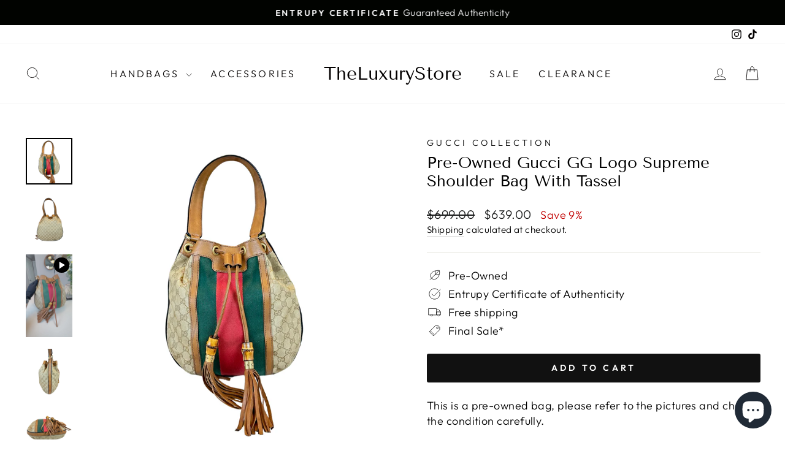

--- FILE ---
content_type: text/html; charset=utf-8
request_url: https://theluxurystore2019.com/products/gucci-gg-logo-supreme-shoulder-bag-with-tassel
body_size: 39970
content:
<!doctype html>
<html class="no-js" lang="en" dir="ltr">
<head>
  <!-- Google tag (gtag.js) -->
<script async src="https://www.googletagmanager.com/gtag/js?id=GT-5R3QBHH"></script>
<script>
  window.dataLayer = window.dataLayer || [];
  function gtag(){dataLayer.push(arguments);}
  gtag('js', new Date());

  gtag('config', 'GT-5R3QBHH');
</script>
  <meta charset="utf-8">
  <meta http-equiv="X-UA-Compatible" content="IE=edge,chrome=1">
  <meta name="viewport" content="width=device-width,initial-scale=1">
  <meta name="theme-color" content="#111111">
  <link rel="canonical" href="https://theluxurystore2019.com/products/gucci-gg-logo-supreme-shoulder-bag-with-tassel">
  <link rel="preconnect" href="https://cdn.shopify.com" crossorigin>
  <link rel="preconnect" href="https://fonts.shopifycdn.com" crossorigin>
  <link rel="dns-prefetch" href="https://productreviews.shopifycdn.com">
  <link rel="dns-prefetch" href="https://ajax.googleapis.com">
  <link rel="dns-prefetch" href="https://maps.googleapis.com">
  <link rel="dns-prefetch" href="https://maps.gstatic.com"><link rel="shortcut icon" href="//theluxurystore2019.com/cdn/shop/files/Logo_800X800_1365fa85-ed63-4be0-8c67-3efe54be8e6e_32x32.png?v=1671748745" type="image/png" /><title>Pre-Owned Gucci GG Logo Supreme Shoulder Bag With Tassel
&ndash; TheLuxuryStore
</title>
<meta name="description" content="This is a pre-owned bag, please refer to the pictures and check the condition carefully. Overall Condition: Fair. Normal usage, visible signs of wear and tear. Interior: A little darkened. Visible signs of stains. Exterior: Normal usage. Visible signs of wear and tear. Hardware: Good. Dimension: 11.5&quot;(L) 11&quot;(H) 2&quot;(W). "><meta property="og:site_name" content="TheLuxuryStore">
  <meta property="og:url" content="https://theluxurystore2019.com/products/gucci-gg-logo-supreme-shoulder-bag-with-tassel">
  <meta property="og:title" content="Pre-Owned Gucci GG Logo Supreme Shoulder Bag With Tassel">
  <meta property="og:type" content="product">
  <meta property="og:description" content="This is a pre-owned bag, please refer to the pictures and check the condition carefully. Overall Condition: Fair. Normal usage, visible signs of wear and tear. Interior: A little darkened. Visible signs of stains. Exterior: Normal usage. Visible signs of wear and tear. Hardware: Good. Dimension: 11.5&quot;(L) 11&quot;(H) 2&quot;(W). "><meta property="og:image" content="http://theluxurystore2019.com/cdn/shop/files/8214BD6E-DAEB-47B7-B2EF-A4ABBE06E661.png?v=1698635073">
    <meta property="og:image:secure_url" content="https://theluxurystore2019.com/cdn/shop/files/8214BD6E-DAEB-47B7-B2EF-A4ABBE06E661.png?v=1698635073">
    <meta property="og:image:width" content="1080">
    <meta property="og:image:height" content="1080"><meta name="twitter:site" content="@">
  <meta name="twitter:card" content="summary_large_image">
  <meta name="twitter:title" content="Pre-Owned Gucci GG Logo Supreme Shoulder Bag With Tassel">
  <meta name="twitter:description" content="This is a pre-owned bag, please refer to the pictures and check the condition carefully. Overall Condition: Fair. Normal usage, visible signs of wear and tear. Interior: A little darkened. Visible signs of stains. Exterior: Normal usage. Visible signs of wear and tear. Hardware: Good. Dimension: 11.5&quot;(L) 11&quot;(H) 2&quot;(W). ">
<style data-shopify>@font-face {
  font-family: "Tenor Sans";
  font-weight: 400;
  font-style: normal;
  font-display: swap;
  src: url("//theluxurystore2019.com/cdn/fonts/tenor_sans/tenorsans_n4.966071a72c28462a9256039d3e3dc5b0cf314f65.woff2") format("woff2"),
       url("//theluxurystore2019.com/cdn/fonts/tenor_sans/tenorsans_n4.2282841d948f9649ba5c3cad6ea46df268141820.woff") format("woff");
}

  @font-face {
  font-family: Outfit;
  font-weight: 300;
  font-style: normal;
  font-display: swap;
  src: url("//theluxurystore2019.com/cdn/fonts/outfit/outfit_n3.8c97ae4c4fac7c2ea467a6dc784857f4de7e0e37.woff2") format("woff2"),
       url("//theluxurystore2019.com/cdn/fonts/outfit/outfit_n3.b50a189ccde91f9bceee88f207c18c09f0b62a7b.woff") format("woff");
}


  @font-face {
  font-family: Outfit;
  font-weight: 600;
  font-style: normal;
  font-display: swap;
  src: url("//theluxurystore2019.com/cdn/fonts/outfit/outfit_n6.dfcbaa80187851df2e8384061616a8eaa1702fdc.woff2") format("woff2"),
       url("//theluxurystore2019.com/cdn/fonts/outfit/outfit_n6.88384e9fc3e36038624caccb938f24ea8008a91d.woff") format("woff");
}

  
  
</style><link href="//theluxurystore2019.com/cdn/shop/t/46/assets/theme.css?v=84464163946656945601701119994" rel="stylesheet" type="text/css" media="all" />
<style data-shopify>:root {
    --typeHeaderPrimary: "Tenor Sans";
    --typeHeaderFallback: sans-serif;
    --typeHeaderSize: 30px;
    --typeHeaderWeight: 400;
    --typeHeaderLineHeight: 1.2;
    --typeHeaderSpacing: 0.0em;

    --typeBasePrimary:Outfit;
    --typeBaseFallback:sans-serif;
    --typeBaseSize: 18px;
    --typeBaseWeight: 300;
    --typeBaseSpacing: 0.025em;
    --typeBaseLineHeight: 1.4;
    --typeBaselineHeightMinus01: 1.3;

    --typeCollectionTitle: 20px;

    --iconWeight: 2px;
    --iconLinecaps: miter;

    
        --buttonRadius: 3px;
    

    --colorGridOverlayOpacity: 0.1;
    }

    .placeholder-content {
    background-image: linear-gradient(100deg, #ffffff 40%, #f7f7f7 63%, #ffffff 79%);
    }</style><script>
    document.documentElement.className = document.documentElement.className.replace('no-js', 'js');

    window.theme = window.theme || {};
    theme.routes = {
      home: "/",
      cart: "/cart.js",
      cartPage: "/cart",
      cartAdd: "/cart/add.js",
      cartChange: "/cart/change.js",
      search: "/search",
      predictiveSearch: "/search/suggest"
    };
    theme.strings = {
      soldOut: "Sold Out",
      unavailable: "Unavailable",
      inStockLabel: "In stock, ready to ship",
      oneStockLabel: "Low stock - [count] item left",
      otherStockLabel: "Low stock - [count] items left",
      willNotShipUntil: "Ready to ship [date]",
      willBeInStockAfter: "Back in stock [date]",
      waitingForStock: "Inventory on the way",
      savePrice: "Save [saved_amount]",
      cartEmpty: "Your cart is currently empty.",
      cartTermsConfirmation: "You must agree with the terms and conditions of sales to check out",
      searchCollections: "Collections",
      searchPages: "Pages",
      searchArticles: "Articles",
      productFrom: "from ",
      maxQuantity: "You can only have [quantity] of [title] in your cart."
    };
    theme.settings = {
      cartType: "drawer",
      isCustomerTemplate: false,
      moneyFormat: "${{amount}}",
      saveType: "percent",
      productImageSize: "square",
      productImageCover: true,
      predictiveSearch: true,
      predictiveSearchType: null,
      predictiveSearchVendor: true,
      predictiveSearchPrice: true,
      quickView: true,
      themeName: 'Impulse',
      themeVersion: "7.4.0"
    };
  </script>

  <script>window.performance && window.performance.mark && window.performance.mark('shopify.content_for_header.start');</script><meta name="google-site-verification" content="K7VpPNDRUX3McW8xGOn5G-dEVuHMNb3PomJ2EQqNoaY">
<meta id="shopify-digital-wallet" name="shopify-digital-wallet" content="/64403931379/digital_wallets/dialog">
<meta name="shopify-checkout-api-token" content="5c4b5125c89f94dbe30280ae414e7ca2">
<meta id="in-context-paypal-metadata" data-shop-id="64403931379" data-venmo-supported="true" data-environment="production" data-locale="en_US" data-paypal-v4="true" data-currency="USD">
<link rel="alternate" type="application/json+oembed" href="https://theluxurystore2019.com/products/gucci-gg-logo-supreme-shoulder-bag-with-tassel.oembed">
<script async="async" src="/checkouts/internal/preloads.js?locale=en-US"></script>
<script id="shopify-features" type="application/json">{"accessToken":"5c4b5125c89f94dbe30280ae414e7ca2","betas":["rich-media-storefront-analytics"],"domain":"theluxurystore2019.com","predictiveSearch":true,"shopId":64403931379,"locale":"en"}</script>
<script>var Shopify = Shopify || {};
Shopify.shop = "the-luxury-store-0903.myshopify.com";
Shopify.locale = "en";
Shopify.currency = {"active":"USD","rate":"1.0"};
Shopify.country = "US";
Shopify.theme = {"name":"Copy of Copy of 2023 Black Friday","id":138401710323,"schema_name":"Impulse","schema_version":"7.4.0","theme_store_id":857,"role":"main"};
Shopify.theme.handle = "null";
Shopify.theme.style = {"id":null,"handle":null};
Shopify.cdnHost = "theluxurystore2019.com/cdn";
Shopify.routes = Shopify.routes || {};
Shopify.routes.root = "/";</script>
<script type="module">!function(o){(o.Shopify=o.Shopify||{}).modules=!0}(window);</script>
<script>!function(o){function n(){var o=[];function n(){o.push(Array.prototype.slice.apply(arguments))}return n.q=o,n}var t=o.Shopify=o.Shopify||{};t.loadFeatures=n(),t.autoloadFeatures=n()}(window);</script>
<script id="shop-js-analytics" type="application/json">{"pageType":"product"}</script>
<script defer="defer" async type="module" src="//theluxurystore2019.com/cdn/shopifycloud/shop-js/modules/v2/client.init-shop-cart-sync_C5BV16lS.en.esm.js"></script>
<script defer="defer" async type="module" src="//theluxurystore2019.com/cdn/shopifycloud/shop-js/modules/v2/chunk.common_CygWptCX.esm.js"></script>
<script type="module">
  await import("//theluxurystore2019.com/cdn/shopifycloud/shop-js/modules/v2/client.init-shop-cart-sync_C5BV16lS.en.esm.js");
await import("//theluxurystore2019.com/cdn/shopifycloud/shop-js/modules/v2/chunk.common_CygWptCX.esm.js");

  window.Shopify.SignInWithShop?.initShopCartSync?.({"fedCMEnabled":true,"windoidEnabled":true});

</script>
<script id="__st">var __st={"a":64403931379,"offset":-28800,"reqid":"1fae34ef-6816-4d64-9a17-15da0742c709-1768639428","pageurl":"theluxurystore2019.com\/products\/gucci-gg-logo-supreme-shoulder-bag-with-tassel","u":"6e018e36be28","p":"product","rtyp":"product","rid":8127211143411};</script>
<script>window.ShopifyPaypalV4VisibilityTracking = true;</script>
<script id="captcha-bootstrap">!function(){'use strict';const t='contact',e='account',n='new_comment',o=[[t,t],['blogs',n],['comments',n],[t,'customer']],c=[[e,'customer_login'],[e,'guest_login'],[e,'recover_customer_password'],[e,'create_customer']],r=t=>t.map((([t,e])=>`form[action*='/${t}']:not([data-nocaptcha='true']) input[name='form_type'][value='${e}']`)).join(','),a=t=>()=>t?[...document.querySelectorAll(t)].map((t=>t.form)):[];function s(){const t=[...o],e=r(t);return a(e)}const i='password',u='form_key',d=['recaptcha-v3-token','g-recaptcha-response','h-captcha-response',i],f=()=>{try{return window.sessionStorage}catch{return}},m='__shopify_v',_=t=>t.elements[u];function p(t,e,n=!1){try{const o=window.sessionStorage,c=JSON.parse(o.getItem(e)),{data:r}=function(t){const{data:e,action:n}=t;return t[m]||n?{data:e,action:n}:{data:t,action:n}}(c);for(const[e,n]of Object.entries(r))t.elements[e]&&(t.elements[e].value=n);n&&o.removeItem(e)}catch(o){console.error('form repopulation failed',{error:o})}}const l='form_type',E='cptcha';function T(t){t.dataset[E]=!0}const w=window,h=w.document,L='Shopify',v='ce_forms',y='captcha';let A=!1;((t,e)=>{const n=(g='f06e6c50-85a8-45c8-87d0-21a2b65856fe',I='https://cdn.shopify.com/shopifycloud/storefront-forms-hcaptcha/ce_storefront_forms_captcha_hcaptcha.v1.5.2.iife.js',D={infoText:'Protected by hCaptcha',privacyText:'Privacy',termsText:'Terms'},(t,e,n)=>{const o=w[L][v],c=o.bindForm;if(c)return c(t,g,e,D).then(n);var r;o.q.push([[t,g,e,D],n]),r=I,A||(h.body.append(Object.assign(h.createElement('script'),{id:'captcha-provider',async:!0,src:r})),A=!0)});var g,I,D;w[L]=w[L]||{},w[L][v]=w[L][v]||{},w[L][v].q=[],w[L][y]=w[L][y]||{},w[L][y].protect=function(t,e){n(t,void 0,e),T(t)},Object.freeze(w[L][y]),function(t,e,n,w,h,L){const[v,y,A,g]=function(t,e,n){const i=e?o:[],u=t?c:[],d=[...i,...u],f=r(d),m=r(i),_=r(d.filter((([t,e])=>n.includes(e))));return[a(f),a(m),a(_),s()]}(w,h,L),I=t=>{const e=t.target;return e instanceof HTMLFormElement?e:e&&e.form},D=t=>v().includes(t);t.addEventListener('submit',(t=>{const e=I(t);if(!e)return;const n=D(e)&&!e.dataset.hcaptchaBound&&!e.dataset.recaptchaBound,o=_(e),c=g().includes(e)&&(!o||!o.value);(n||c)&&t.preventDefault(),c&&!n&&(function(t){try{if(!f())return;!function(t){const e=f();if(!e)return;const n=_(t);if(!n)return;const o=n.value;o&&e.removeItem(o)}(t);const e=Array.from(Array(32),(()=>Math.random().toString(36)[2])).join('');!function(t,e){_(t)||t.append(Object.assign(document.createElement('input'),{type:'hidden',name:u})),t.elements[u].value=e}(t,e),function(t,e){const n=f();if(!n)return;const o=[...t.querySelectorAll(`input[type='${i}']`)].map((({name:t})=>t)),c=[...d,...o],r={};for(const[a,s]of new FormData(t).entries())c.includes(a)||(r[a]=s);n.setItem(e,JSON.stringify({[m]:1,action:t.action,data:r}))}(t,e)}catch(e){console.error('failed to persist form',e)}}(e),e.submit())}));const S=(t,e)=>{t&&!t.dataset[E]&&(n(t,e.some((e=>e===t))),T(t))};for(const o of['focusin','change'])t.addEventListener(o,(t=>{const e=I(t);D(e)&&S(e,y())}));const B=e.get('form_key'),M=e.get(l),P=B&&M;t.addEventListener('DOMContentLoaded',(()=>{const t=y();if(P)for(const e of t)e.elements[l].value===M&&p(e,B);[...new Set([...A(),...v().filter((t=>'true'===t.dataset.shopifyCaptcha))])].forEach((e=>S(e,t)))}))}(h,new URLSearchParams(w.location.search),n,t,e,['guest_login'])})(!0,!0)}();</script>
<script integrity="sha256-4kQ18oKyAcykRKYeNunJcIwy7WH5gtpwJnB7kiuLZ1E=" data-source-attribution="shopify.loadfeatures" defer="defer" src="//theluxurystore2019.com/cdn/shopifycloud/storefront/assets/storefront/load_feature-a0a9edcb.js" crossorigin="anonymous"></script>
<script data-source-attribution="shopify.dynamic_checkout.dynamic.init">var Shopify=Shopify||{};Shopify.PaymentButton=Shopify.PaymentButton||{isStorefrontPortableWallets:!0,init:function(){window.Shopify.PaymentButton.init=function(){};var t=document.createElement("script");t.src="https://theluxurystore2019.com/cdn/shopifycloud/portable-wallets/latest/portable-wallets.en.js",t.type="module",document.head.appendChild(t)}};
</script>
<script data-source-attribution="shopify.dynamic_checkout.buyer_consent">
  function portableWalletsHideBuyerConsent(e){var t=document.getElementById("shopify-buyer-consent"),n=document.getElementById("shopify-subscription-policy-button");t&&n&&(t.classList.add("hidden"),t.setAttribute("aria-hidden","true"),n.removeEventListener("click",e))}function portableWalletsShowBuyerConsent(e){var t=document.getElementById("shopify-buyer-consent"),n=document.getElementById("shopify-subscription-policy-button");t&&n&&(t.classList.remove("hidden"),t.removeAttribute("aria-hidden"),n.addEventListener("click",e))}window.Shopify?.PaymentButton&&(window.Shopify.PaymentButton.hideBuyerConsent=portableWalletsHideBuyerConsent,window.Shopify.PaymentButton.showBuyerConsent=portableWalletsShowBuyerConsent);
</script>
<script data-source-attribution="shopify.dynamic_checkout.cart.bootstrap">document.addEventListener("DOMContentLoaded",(function(){function t(){return document.querySelector("shopify-accelerated-checkout-cart, shopify-accelerated-checkout")}if(t())Shopify.PaymentButton.init();else{new MutationObserver((function(e,n){t()&&(Shopify.PaymentButton.init(),n.disconnect())})).observe(document.body,{childList:!0,subtree:!0})}}));
</script>
<link id="shopify-accelerated-checkout-styles" rel="stylesheet" media="screen" href="https://theluxurystore2019.com/cdn/shopifycloud/portable-wallets/latest/accelerated-checkout-backwards-compat.css" crossorigin="anonymous">
<style id="shopify-accelerated-checkout-cart">
        #shopify-buyer-consent {
  margin-top: 1em;
  display: inline-block;
  width: 100%;
}

#shopify-buyer-consent.hidden {
  display: none;
}

#shopify-subscription-policy-button {
  background: none;
  border: none;
  padding: 0;
  text-decoration: underline;
  font-size: inherit;
  cursor: pointer;
}

#shopify-subscription-policy-button::before {
  box-shadow: none;
}

      </style>

<script>window.performance && window.performance.mark && window.performance.mark('shopify.content_for_header.end');</script>

  <script src="//theluxurystore2019.com/cdn/shop/t/46/assets/vendor-scripts-v11.js" defer="defer"></script><script src="//theluxurystore2019.com/cdn/shop/t/46/assets/theme.js?v=66447858802808184731701119250" defer="defer"></script>
<!-- BEGIN app block: shopify://apps/judge-me-reviews/blocks/judgeme_core/61ccd3b1-a9f2-4160-9fe9-4fec8413e5d8 --><!-- Start of Judge.me Core -->






<link rel="dns-prefetch" href="https://cdnwidget.judge.me">
<link rel="dns-prefetch" href="https://cdn.judge.me">
<link rel="dns-prefetch" href="https://cdn1.judge.me">
<link rel="dns-prefetch" href="https://api.judge.me">

<script data-cfasync='false' class='jdgm-settings-script'>window.jdgmSettings={"pagination":5,"disable_web_reviews":false,"badge_no_review_text":"No reviews","badge_n_reviews_text":"{{ n }} review/reviews","badge_star_color":"#000000","hide_badge_preview_if_no_reviews":true,"badge_hide_text":false,"enforce_center_preview_badge":false,"widget_title":"Customer Reviews","widget_open_form_text":"Write a review","widget_close_form_text":"Cancel review","widget_refresh_page_text":"Refresh page","widget_summary_text":"Based on {{ number_of_reviews }} review/reviews","widget_no_review_text":"Be the first to write a review","widget_name_field_text":"Display name","widget_verified_name_field_text":"Verified Name (public)","widget_name_placeholder_text":"Display name","widget_required_field_error_text":"This field is required.","widget_email_field_text":"Email address","widget_verified_email_field_text":"Verified Email (private, can not be edited)","widget_email_placeholder_text":"Your email address","widget_email_field_error_text":"Please enter a valid email address.","widget_rating_field_text":"Rating","widget_review_title_field_text":"Review Title","widget_review_title_placeholder_text":"Give your review a title","widget_review_body_field_text":"Review content","widget_review_body_placeholder_text":"Start writing here...","widget_pictures_field_text":"Picture/Video (optional)","widget_submit_review_text":"Submit Review","widget_submit_verified_review_text":"Submit Verified Review","widget_submit_success_msg_with_auto_publish":"Thank you! Please refresh the page in a few moments to see your review. You can remove or edit your review by logging into \u003ca href='https://judge.me/login' target='_blank' rel='nofollow noopener'\u003eJudge.me\u003c/a\u003e","widget_submit_success_msg_no_auto_publish":"Thank you! Your review will be published as soon as it is approved by the shop admin. You can remove or edit your review by logging into \u003ca href='https://judge.me/login' target='_blank' rel='nofollow noopener'\u003eJudge.me\u003c/a\u003e","widget_show_default_reviews_out_of_total_text":"Showing {{ n_reviews_shown }} out of {{ n_reviews }} reviews.","widget_show_all_link_text":"Show all","widget_show_less_link_text":"Show less","widget_author_said_text":"{{ reviewer_name }} said:","widget_days_text":"{{ n }} days ago","widget_weeks_text":"{{ n }} week/weeks ago","widget_months_text":"{{ n }} month/months ago","widget_years_text":"{{ n }} year/years ago","widget_yesterday_text":"Yesterday","widget_today_text":"Today","widget_replied_text":"\u003e\u003e {{ shop_name }} replied:","widget_read_more_text":"Read more","widget_reviewer_name_as_initial":"","widget_rating_filter_color":"#fbcd0a","widget_rating_filter_see_all_text":"See all reviews","widget_sorting_most_recent_text":"Most Recent","widget_sorting_highest_rating_text":"Highest Rating","widget_sorting_lowest_rating_text":"Lowest Rating","widget_sorting_with_pictures_text":"Only Pictures","widget_sorting_most_helpful_text":"Most Helpful","widget_open_question_form_text":"Ask a question","widget_reviews_subtab_text":"Reviews","widget_questions_subtab_text":"Questions","widget_question_label_text":"Question","widget_answer_label_text":"Answer","widget_question_placeholder_text":"Write your question here","widget_submit_question_text":"Submit Question","widget_question_submit_success_text":"Thank you for your question! We will notify you once it gets answered.","widget_star_color":"#000000","verified_badge_text":"Verified","verified_badge_bg_color":"","verified_badge_text_color":"","verified_badge_placement":"left-of-reviewer-name","widget_review_max_height":"","widget_hide_border":false,"widget_social_share":false,"widget_thumb":false,"widget_review_location_show":false,"widget_location_format":"","all_reviews_include_out_of_store_products":true,"all_reviews_out_of_store_text":"(out of store)","all_reviews_pagination":100,"all_reviews_product_name_prefix_text":"about","enable_review_pictures":true,"enable_question_anwser":false,"widget_theme":"default","review_date_format":"mm/dd/yyyy","default_sort_method":"most-recent","widget_product_reviews_subtab_text":"Product Reviews","widget_shop_reviews_subtab_text":"Shop Reviews","widget_other_products_reviews_text":"Reviews for other products","widget_store_reviews_subtab_text":"Store reviews","widget_no_store_reviews_text":"This store hasn't received any reviews yet","widget_web_restriction_product_reviews_text":"This product hasn't received any reviews yet","widget_no_items_text":"No items found","widget_show_more_text":"Show more","widget_write_a_store_review_text":"Write a Store Review","widget_other_languages_heading":"Reviews in Other Languages","widget_translate_review_text":"Translate review to {{ language }}","widget_translating_review_text":"Translating...","widget_show_original_translation_text":"Show original ({{ language }})","widget_translate_review_failed_text":"Review couldn't be translated.","widget_translate_review_retry_text":"Retry","widget_translate_review_try_again_later_text":"Try again later","show_product_url_for_grouped_product":false,"widget_sorting_pictures_first_text":"Pictures First","show_pictures_on_all_rev_page_mobile":false,"show_pictures_on_all_rev_page_desktop":false,"floating_tab_hide_mobile_install_preference":false,"floating_tab_button_name":"★ Reviews","floating_tab_title":"Let customers speak for us","floating_tab_button_color":"","floating_tab_button_background_color":"","floating_tab_url":"","floating_tab_url_enabled":false,"floating_tab_tab_style":"text","all_reviews_text_badge_text":"Customers rate us {{ shop.metafields.judgeme.all_reviews_rating | round: 1 }}/5 based on {{ shop.metafields.judgeme.all_reviews_count }} reviews.","all_reviews_text_badge_text_branded_style":"{{ shop.metafields.judgeme.all_reviews_rating | round: 1 }} out of 5 stars based on {{ shop.metafields.judgeme.all_reviews_count }} reviews","is_all_reviews_text_badge_a_link":false,"show_stars_for_all_reviews_text_badge":false,"all_reviews_text_badge_url":"","all_reviews_text_style":"text","all_reviews_text_color_style":"judgeme_brand_color","all_reviews_text_color":"#108474","all_reviews_text_show_jm_brand":true,"featured_carousel_show_header":true,"featured_carousel_title":"Let customers speak for us","testimonials_carousel_title":"Customers are saying","videos_carousel_title":"Real customer stories","cards_carousel_title":"Customers are saying","featured_carousel_count_text":"from {{ n }} reviews","featured_carousel_add_link_to_all_reviews_page":false,"featured_carousel_url":"","featured_carousel_show_images":true,"featured_carousel_autoslide_interval":5,"featured_carousel_arrows_on_the_sides":false,"featured_carousel_height":250,"featured_carousel_width":100,"featured_carousel_image_size":0,"featured_carousel_image_height":250,"featured_carousel_arrow_color":"#eeeeee","verified_count_badge_style":"vintage","verified_count_badge_orientation":"horizontal","verified_count_badge_color_style":"judgeme_brand_color","verified_count_badge_color":"#108474","is_verified_count_badge_a_link":false,"verified_count_badge_url":"","verified_count_badge_show_jm_brand":true,"widget_rating_preset_default":5,"widget_first_sub_tab":"product-reviews","widget_show_histogram":true,"widget_histogram_use_custom_color":false,"widget_pagination_use_custom_color":false,"widget_star_use_custom_color":true,"widget_verified_badge_use_custom_color":false,"widget_write_review_use_custom_color":false,"picture_reminder_submit_button":"Upload Pictures","enable_review_videos":false,"mute_video_by_default":false,"widget_sorting_videos_first_text":"Videos First","widget_review_pending_text":"Pending","featured_carousel_items_for_large_screen":5,"social_share_options_order":"Facebook,Twitter","remove_microdata_snippet":true,"disable_json_ld":false,"enable_json_ld_products":false,"preview_badge_show_question_text":false,"preview_badge_no_question_text":"No questions","preview_badge_n_question_text":"{{ number_of_questions }} question/questions","qa_badge_show_icon":false,"qa_badge_position":"same-row","remove_judgeme_branding":false,"widget_add_search_bar":false,"widget_search_bar_placeholder":"Search","widget_sorting_verified_only_text":"Verified only","featured_carousel_theme":"vertical","featured_carousel_show_rating":true,"featured_carousel_show_title":true,"featured_carousel_show_body":true,"featured_carousel_show_date":false,"featured_carousel_show_reviewer":true,"featured_carousel_show_product":false,"featured_carousel_header_background_color":"#000000","featured_carousel_header_text_color":"#ffffff","featured_carousel_name_product_separator":"reviewed","featured_carousel_full_star_background":"#108474","featured_carousel_empty_star_background":"#dadada","featured_carousel_vertical_theme_background":"#f9fafb","featured_carousel_verified_badge_enable":true,"featured_carousel_verified_badge_color":"#108474","featured_carousel_border_style":"round","featured_carousel_review_line_length_limit":3,"featured_carousel_more_reviews_button_text":"Read more reviews","featured_carousel_view_product_button_text":"View product","all_reviews_page_load_reviews_on":"scroll","all_reviews_page_load_more_text":"Load More Reviews","disable_fb_tab_reviews":false,"enable_ajax_cdn_cache":false,"widget_advanced_speed_features":5,"widget_public_name_text":"displayed publicly like","default_reviewer_name":"John Smith","default_reviewer_name_has_non_latin":true,"widget_reviewer_anonymous":"Anonymous","medals_widget_title":"Judge.me Review Medals","medals_widget_background_color":"#f9fafb","medals_widget_position":"footer_all_pages","medals_widget_border_color":"#f9fafb","medals_widget_verified_text_position":"left","medals_widget_use_monochromatic_version":false,"medals_widget_elements_color":"#108474","show_reviewer_avatar":true,"widget_invalid_yt_video_url_error_text":"Not a YouTube video URL","widget_max_length_field_error_text":"Please enter no more than {0} characters.","widget_show_country_flag":false,"widget_show_collected_via_shop_app":true,"widget_verified_by_shop_badge_style":"light","widget_verified_by_shop_text":"Verified by Shop","widget_show_photo_gallery":false,"widget_load_with_code_splitting":true,"widget_ugc_install_preference":false,"widget_ugc_title":"Made by us, Shared by you","widget_ugc_subtitle":"Tag us to see your picture featured in our page","widget_ugc_arrows_color":"#ffffff","widget_ugc_primary_button_text":"Buy Now","widget_ugc_primary_button_background_color":"#108474","widget_ugc_primary_button_text_color":"#ffffff","widget_ugc_primary_button_border_width":"0","widget_ugc_primary_button_border_style":"none","widget_ugc_primary_button_border_color":"#108474","widget_ugc_primary_button_border_radius":"25","widget_ugc_secondary_button_text":"Load More","widget_ugc_secondary_button_background_color":"#ffffff","widget_ugc_secondary_button_text_color":"#108474","widget_ugc_secondary_button_border_width":"2","widget_ugc_secondary_button_border_style":"solid","widget_ugc_secondary_button_border_color":"#108474","widget_ugc_secondary_button_border_radius":"25","widget_ugc_reviews_button_text":"View Reviews","widget_ugc_reviews_button_background_color":"#ffffff","widget_ugc_reviews_button_text_color":"#108474","widget_ugc_reviews_button_border_width":"2","widget_ugc_reviews_button_border_style":"solid","widget_ugc_reviews_button_border_color":"#108474","widget_ugc_reviews_button_border_radius":"25","widget_ugc_reviews_button_link_to":"judgeme-reviews-page","widget_ugc_show_post_date":true,"widget_ugc_max_width":"800","widget_rating_metafield_value_type":true,"widget_primary_color":"#000000","widget_enable_secondary_color":false,"widget_secondary_color":"#edf5f5","widget_summary_average_rating_text":"{{ average_rating }} out of 5","widget_media_grid_title":"Customer photos \u0026 videos","widget_media_grid_see_more_text":"See more","widget_round_style":false,"widget_show_product_medals":true,"widget_verified_by_judgeme_text":"Verified by Judge.me","widget_show_store_medals":true,"widget_verified_by_judgeme_text_in_store_medals":"Verified by Judge.me","widget_media_field_exceed_quantity_message":"Sorry, we can only accept {{ max_media }} for one review.","widget_media_field_exceed_limit_message":"{{ file_name }} is too large, please select a {{ media_type }} less than {{ size_limit }}MB.","widget_review_submitted_text":"Review Submitted!","widget_question_submitted_text":"Question Submitted!","widget_close_form_text_question":"Cancel","widget_write_your_answer_here_text":"Write your answer here","widget_enabled_branded_link":true,"widget_show_collected_by_judgeme":true,"widget_reviewer_name_color":"","widget_write_review_text_color":"","widget_write_review_bg_color":"","widget_collected_by_judgeme_text":"collected by Judge.me","widget_pagination_type":"standard","widget_load_more_text":"Load More","widget_load_more_color":"#108474","widget_full_review_text":"Full Review","widget_read_more_reviews_text":"Read More Reviews","widget_read_questions_text":"Read Questions","widget_questions_and_answers_text":"Questions \u0026 Answers","widget_verified_by_text":"Verified by","widget_verified_text":"Verified","widget_number_of_reviews_text":"{{ number_of_reviews }} reviews","widget_back_button_text":"Back","widget_next_button_text":"Next","widget_custom_forms_filter_button":"Filters","custom_forms_style":"vertical","widget_show_review_information":false,"how_reviews_are_collected":"How reviews are collected?","widget_show_review_keywords":false,"widget_gdpr_statement":"How we use your data: We'll only contact you about the review you left, and only if necessary. By submitting your review, you agree to Judge.me's \u003ca href='https://judge.me/terms' target='_blank' rel='nofollow noopener'\u003eterms\u003c/a\u003e, \u003ca href='https://judge.me/privacy' target='_blank' rel='nofollow noopener'\u003eprivacy\u003c/a\u003e and \u003ca href='https://judge.me/content-policy' target='_blank' rel='nofollow noopener'\u003econtent\u003c/a\u003e policies.","widget_multilingual_sorting_enabled":false,"widget_translate_review_content_enabled":false,"widget_translate_review_content_method":"manual","popup_widget_review_selection":"automatically_with_pictures","popup_widget_round_border_style":true,"popup_widget_show_title":true,"popup_widget_show_body":true,"popup_widget_show_reviewer":false,"popup_widget_show_product":true,"popup_widget_show_pictures":true,"popup_widget_use_review_picture":true,"popup_widget_show_on_home_page":true,"popup_widget_show_on_product_page":true,"popup_widget_show_on_collection_page":true,"popup_widget_show_on_cart_page":true,"popup_widget_position":"bottom_left","popup_widget_first_review_delay":5,"popup_widget_duration":5,"popup_widget_interval":5,"popup_widget_review_count":5,"popup_widget_hide_on_mobile":true,"review_snippet_widget_round_border_style":true,"review_snippet_widget_card_color":"#FFFFFF","review_snippet_widget_slider_arrows_background_color":"#FFFFFF","review_snippet_widget_slider_arrows_color":"#000000","review_snippet_widget_star_color":"#108474","show_product_variant":false,"all_reviews_product_variant_label_text":"Variant: ","widget_show_verified_branding":true,"widget_ai_summary_title":"Customers say","widget_ai_summary_disclaimer":"AI-powered review summary based on recent customer reviews","widget_show_ai_summary":false,"widget_show_ai_summary_bg":false,"widget_show_review_title_input":true,"redirect_reviewers_invited_via_email":"review_widget","request_store_review_after_product_review":false,"request_review_other_products_in_order":false,"review_form_color_scheme":"default","review_form_corner_style":"square","review_form_star_color":{},"review_form_text_color":"#333333","review_form_background_color":"#ffffff","review_form_field_background_color":"#fafafa","review_form_button_color":{},"review_form_button_text_color":"#ffffff","review_form_modal_overlay_color":"#000000","review_content_screen_title_text":"How would you rate this product?","review_content_introduction_text":"We would love it if you would share a bit about your experience.","store_review_form_title_text":"How would you rate this store?","store_review_form_introduction_text":"We would love it if you would share a bit about your experience.","show_review_guidance_text":true,"one_star_review_guidance_text":"Poor","five_star_review_guidance_text":"Great","customer_information_screen_title_text":"About you","customer_information_introduction_text":"Please tell us more about you.","custom_questions_screen_title_text":"Your experience in more detail","custom_questions_introduction_text":"Here are a few questions to help us understand more about your experience.","review_submitted_screen_title_text":"Thanks for your review!","review_submitted_screen_thank_you_text":"We are processing it and it will appear on the store soon.","review_submitted_screen_email_verification_text":"Please confirm your email by clicking the link we just sent you. This helps us keep reviews authentic.","review_submitted_request_store_review_text":"Would you like to share your experience of shopping with us?","review_submitted_review_other_products_text":"Would you like to review these products?","store_review_screen_title_text":"Would you like to share your experience of shopping with us?","store_review_introduction_text":"We value your feedback and use it to improve. Please share any thoughts or suggestions you have.","reviewer_media_screen_title_picture_text":"Share a picture","reviewer_media_introduction_picture_text":"Upload a photo to support your review.","reviewer_media_screen_title_video_text":"Share a video","reviewer_media_introduction_video_text":"Upload a video to support your review.","reviewer_media_screen_title_picture_or_video_text":"Share a picture or video","reviewer_media_introduction_picture_or_video_text":"Upload a photo or video to support your review.","reviewer_media_youtube_url_text":"Paste your Youtube URL here","advanced_settings_next_step_button_text":"Next","advanced_settings_close_review_button_text":"Close","modal_write_review_flow":false,"write_review_flow_required_text":"Required","write_review_flow_privacy_message_text":"We respect your privacy.","write_review_flow_anonymous_text":"Post review as anonymous","write_review_flow_visibility_text":"This won't be visible to other customers.","write_review_flow_multiple_selection_help_text":"Select as many as you like","write_review_flow_single_selection_help_text":"Select one option","write_review_flow_required_field_error_text":"This field is required","write_review_flow_invalid_email_error_text":"Please enter a valid email address","write_review_flow_max_length_error_text":"Max. {{ max_length }} characters.","write_review_flow_media_upload_text":"\u003cb\u003eClick to upload\u003c/b\u003e or drag and drop","write_review_flow_gdpr_statement":"We'll only contact you about your review if necessary. By submitting your review, you agree to our \u003ca href='https://judge.me/terms' target='_blank' rel='nofollow noopener'\u003eterms and conditions\u003c/a\u003e and \u003ca href='https://judge.me/privacy' target='_blank' rel='nofollow noopener'\u003eprivacy policy\u003c/a\u003e.","rating_only_reviews_enabled":false,"show_negative_reviews_help_screen":false,"new_review_flow_help_screen_rating_threshold":3,"negative_review_resolution_screen_title_text":"Tell us more","negative_review_resolution_text":"Your experience matters to us. If there were issues with your purchase, we're here to help. Feel free to reach out to us, we'd love the opportunity to make things right.","negative_review_resolution_button_text":"Contact us","negative_review_resolution_proceed_with_review_text":"Leave a review","negative_review_resolution_subject":"Issue with purchase from {{ shop_name }}.{{ order_name }}","preview_badge_collection_page_install_status":false,"widget_review_custom_css":"","preview_badge_custom_css":"","preview_badge_stars_count":"5-stars","featured_carousel_custom_css":"","floating_tab_custom_css":"","all_reviews_widget_custom_css":"","medals_widget_custom_css":"","verified_badge_custom_css":"","all_reviews_text_custom_css":"","transparency_badges_collected_via_store_invite":false,"transparency_badges_from_another_provider":false,"transparency_badges_collected_from_store_visitor":false,"transparency_badges_collected_by_verified_review_provider":false,"transparency_badges_earned_reward":false,"transparency_badges_collected_via_store_invite_text":"Review collected via store invitation","transparency_badges_from_another_provider_text":"Review collected from another provider","transparency_badges_collected_from_store_visitor_text":"Review collected from a store visitor","transparency_badges_written_in_google_text":"Review written in Google","transparency_badges_written_in_etsy_text":"Review written in Etsy","transparency_badges_written_in_shop_app_text":"Review written in Shop App","transparency_badges_earned_reward_text":"Review earned a reward for future purchase","product_review_widget_per_page":10,"widget_store_review_label_text":"Review about the store","checkout_comment_extension_title_on_product_page":"Customer Comments","checkout_comment_extension_num_latest_comment_show":5,"checkout_comment_extension_format":"name_and_timestamp","checkout_comment_customer_name":"last_initial","checkout_comment_comment_notification":true,"preview_badge_collection_page_install_preference":false,"preview_badge_home_page_install_preference":false,"preview_badge_product_page_install_preference":true,"review_widget_install_preference":"","review_carousel_install_preference":false,"floating_reviews_tab_install_preference":"none","verified_reviews_count_badge_install_preference":false,"all_reviews_text_install_preference":false,"review_widget_best_location":true,"judgeme_medals_install_preference":false,"review_widget_revamp_enabled":false,"review_widget_qna_enabled":false,"review_widget_header_theme":"minimal","review_widget_widget_title_enabled":true,"review_widget_header_text_size":"medium","review_widget_header_text_weight":"regular","review_widget_average_rating_style":"compact","review_widget_bar_chart_enabled":true,"review_widget_bar_chart_type":"numbers","review_widget_bar_chart_style":"standard","review_widget_expanded_media_gallery_enabled":false,"review_widget_reviews_section_theme":"standard","review_widget_image_style":"thumbnails","review_widget_review_image_ratio":"square","review_widget_stars_size":"medium","review_widget_verified_badge":"standard_text","review_widget_review_title_text_size":"medium","review_widget_review_text_size":"medium","review_widget_review_text_length":"medium","review_widget_number_of_columns_desktop":3,"review_widget_carousel_transition_speed":5,"review_widget_custom_questions_answers_display":"always","review_widget_button_text_color":"#FFFFFF","review_widget_text_color":"#000000","review_widget_lighter_text_color":"#7B7B7B","review_widget_corner_styling":"soft","review_widget_review_word_singular":"review","review_widget_review_word_plural":"reviews","review_widget_voting_label":"Helpful?","review_widget_shop_reply_label":"Reply from {{ shop_name }}:","review_widget_filters_title":"Filters","qna_widget_question_word_singular":"Question","qna_widget_question_word_plural":"Questions","qna_widget_answer_reply_label":"Answer from {{ answerer_name }}:","qna_content_screen_title_text":"Ask a question about this product","qna_widget_question_required_field_error_text":"Please enter your question.","qna_widget_flow_gdpr_statement":"We'll only contact you about your question if necessary. By submitting your question, you agree to our \u003ca href='https://judge.me/terms' target='_blank' rel='nofollow noopener'\u003eterms and conditions\u003c/a\u003e and \u003ca href='https://judge.me/privacy' target='_blank' rel='nofollow noopener'\u003eprivacy policy\u003c/a\u003e.","qna_widget_question_submitted_text":"Thanks for your question!","qna_widget_close_form_text_question":"Close","qna_widget_question_submit_success_text":"We’ll notify you by email when your question is answered.","all_reviews_widget_v2025_enabled":false,"all_reviews_widget_v2025_header_theme":"default","all_reviews_widget_v2025_widget_title_enabled":true,"all_reviews_widget_v2025_header_text_size":"medium","all_reviews_widget_v2025_header_text_weight":"regular","all_reviews_widget_v2025_average_rating_style":"compact","all_reviews_widget_v2025_bar_chart_enabled":true,"all_reviews_widget_v2025_bar_chart_type":"numbers","all_reviews_widget_v2025_bar_chart_style":"standard","all_reviews_widget_v2025_expanded_media_gallery_enabled":false,"all_reviews_widget_v2025_show_store_medals":true,"all_reviews_widget_v2025_show_photo_gallery":true,"all_reviews_widget_v2025_show_review_keywords":false,"all_reviews_widget_v2025_show_ai_summary":false,"all_reviews_widget_v2025_show_ai_summary_bg":false,"all_reviews_widget_v2025_add_search_bar":false,"all_reviews_widget_v2025_default_sort_method":"most-recent","all_reviews_widget_v2025_reviews_per_page":10,"all_reviews_widget_v2025_reviews_section_theme":"default","all_reviews_widget_v2025_image_style":"thumbnails","all_reviews_widget_v2025_review_image_ratio":"square","all_reviews_widget_v2025_stars_size":"medium","all_reviews_widget_v2025_verified_badge":"bold_badge","all_reviews_widget_v2025_review_title_text_size":"medium","all_reviews_widget_v2025_review_text_size":"medium","all_reviews_widget_v2025_review_text_length":"medium","all_reviews_widget_v2025_number_of_columns_desktop":3,"all_reviews_widget_v2025_carousel_transition_speed":5,"all_reviews_widget_v2025_custom_questions_answers_display":"always","all_reviews_widget_v2025_show_product_variant":false,"all_reviews_widget_v2025_show_reviewer_avatar":true,"all_reviews_widget_v2025_reviewer_name_as_initial":"","all_reviews_widget_v2025_review_location_show":false,"all_reviews_widget_v2025_location_format":"","all_reviews_widget_v2025_show_country_flag":false,"all_reviews_widget_v2025_verified_by_shop_badge_style":"light","all_reviews_widget_v2025_social_share":false,"all_reviews_widget_v2025_social_share_options_order":"Facebook,Twitter,LinkedIn,Pinterest","all_reviews_widget_v2025_pagination_type":"standard","all_reviews_widget_v2025_button_text_color":"#FFFFFF","all_reviews_widget_v2025_text_color":"#000000","all_reviews_widget_v2025_lighter_text_color":"#7B7B7B","all_reviews_widget_v2025_corner_styling":"soft","all_reviews_widget_v2025_title":"Customer reviews","all_reviews_widget_v2025_ai_summary_title":"Customers say about this store","all_reviews_widget_v2025_no_review_text":"Be the first to write a review","platform":"shopify","branding_url":"https://app.judge.me/reviews","branding_text":"Powered by Judge.me","locale":"en","reply_name":"TheLuxuryStore","widget_version":"3.0","footer":true,"autopublish":false,"review_dates":true,"enable_custom_form":false,"shop_locale":"en","enable_multi_locales_translations":false,"show_review_title_input":true,"review_verification_email_status":"always","can_be_branded":false,"reply_name_text":"TheLuxuryStore"};</script> <style class='jdgm-settings-style'>.jdgm-xx{left:0}:root{--jdgm-primary-color: #000;--jdgm-secondary-color: rgba(0,0,0,0.1);--jdgm-star-color: #000;--jdgm-write-review-text-color: white;--jdgm-write-review-bg-color: #000000;--jdgm-paginate-color: #000;--jdgm-border-radius: 0;--jdgm-reviewer-name-color: #000000}.jdgm-histogram__bar-content{background-color:#000}.jdgm-rev[data-verified-buyer=true] .jdgm-rev__icon.jdgm-rev__icon:after,.jdgm-rev__buyer-badge.jdgm-rev__buyer-badge{color:white;background-color:#000}.jdgm-review-widget--small .jdgm-gallery.jdgm-gallery .jdgm-gallery__thumbnail-link:nth-child(8) .jdgm-gallery__thumbnail-wrapper.jdgm-gallery__thumbnail-wrapper:before{content:"See more"}@media only screen and (min-width: 768px){.jdgm-gallery.jdgm-gallery .jdgm-gallery__thumbnail-link:nth-child(8) .jdgm-gallery__thumbnail-wrapper.jdgm-gallery__thumbnail-wrapper:before{content:"See more"}}.jdgm-preview-badge .jdgm-star.jdgm-star{color:#000000}.jdgm-prev-badge[data-average-rating='0.00']{display:none !important}.jdgm-author-all-initials{display:none !important}.jdgm-author-last-initial{display:none !important}.jdgm-rev-widg__title{visibility:hidden}.jdgm-rev-widg__summary-text{visibility:hidden}.jdgm-prev-badge__text{visibility:hidden}.jdgm-rev__prod-link-prefix:before{content:'about'}.jdgm-rev__variant-label:before{content:'Variant: '}.jdgm-rev__out-of-store-text:before{content:'(out of store)'}@media only screen and (min-width: 768px){.jdgm-rev__pics .jdgm-rev_all-rev-page-picture-separator,.jdgm-rev__pics .jdgm-rev__product-picture{display:none}}@media only screen and (max-width: 768px){.jdgm-rev__pics .jdgm-rev_all-rev-page-picture-separator,.jdgm-rev__pics .jdgm-rev__product-picture{display:none}}.jdgm-preview-badge[data-template="collection"]{display:none !important}.jdgm-preview-badge[data-template="index"]{display:none !important}.jdgm-verified-count-badget[data-from-snippet="true"]{display:none !important}.jdgm-carousel-wrapper[data-from-snippet="true"]{display:none !important}.jdgm-all-reviews-text[data-from-snippet="true"]{display:none !important}.jdgm-medals-section[data-from-snippet="true"]{display:none !important}.jdgm-ugc-media-wrapper[data-from-snippet="true"]{display:none !important}.jdgm-rev__transparency-badge[data-badge-type="review_collected_via_store_invitation"]{display:none !important}.jdgm-rev__transparency-badge[data-badge-type="review_collected_from_another_provider"]{display:none !important}.jdgm-rev__transparency-badge[data-badge-type="review_collected_from_store_visitor"]{display:none !important}.jdgm-rev__transparency-badge[data-badge-type="review_written_in_etsy"]{display:none !important}.jdgm-rev__transparency-badge[data-badge-type="review_written_in_google_business"]{display:none !important}.jdgm-rev__transparency-badge[data-badge-type="review_written_in_shop_app"]{display:none !important}.jdgm-rev__transparency-badge[data-badge-type="review_earned_for_future_purchase"]{display:none !important}.jdgm-review-snippet-widget .jdgm-rev-snippet-widget__cards-container .jdgm-rev-snippet-card{border-radius:8px;background:#fff}.jdgm-review-snippet-widget .jdgm-rev-snippet-widget__cards-container .jdgm-rev-snippet-card__rev-rating .jdgm-star{color:#108474}.jdgm-review-snippet-widget .jdgm-rev-snippet-widget__prev-btn,.jdgm-review-snippet-widget .jdgm-rev-snippet-widget__next-btn{border-radius:50%;background:#fff}.jdgm-review-snippet-widget .jdgm-rev-snippet-widget__prev-btn>svg,.jdgm-review-snippet-widget .jdgm-rev-snippet-widget__next-btn>svg{fill:#000}.jdgm-full-rev-modal.rev-snippet-widget .jm-mfp-container .jm-mfp-content,.jdgm-full-rev-modal.rev-snippet-widget .jm-mfp-container .jdgm-full-rev__icon,.jdgm-full-rev-modal.rev-snippet-widget .jm-mfp-container .jdgm-full-rev__pic-img,.jdgm-full-rev-modal.rev-snippet-widget .jm-mfp-container .jdgm-full-rev__reply{border-radius:8px}.jdgm-full-rev-modal.rev-snippet-widget .jm-mfp-container .jdgm-full-rev[data-verified-buyer="true"] .jdgm-full-rev__icon::after{border-radius:8px}.jdgm-full-rev-modal.rev-snippet-widget .jm-mfp-container .jdgm-full-rev .jdgm-rev__buyer-badge{border-radius:calc( 8px / 2 )}.jdgm-full-rev-modal.rev-snippet-widget .jm-mfp-container .jdgm-full-rev .jdgm-full-rev__replier::before{content:'TheLuxuryStore'}.jdgm-full-rev-modal.rev-snippet-widget .jm-mfp-container .jdgm-full-rev .jdgm-full-rev__product-button{border-radius:calc( 8px * 6 )}
</style> <style class='jdgm-settings-style'></style>

  
  
  
  <style class='jdgm-miracle-styles'>
  @-webkit-keyframes jdgm-spin{0%{-webkit-transform:rotate(0deg);-ms-transform:rotate(0deg);transform:rotate(0deg)}100%{-webkit-transform:rotate(359deg);-ms-transform:rotate(359deg);transform:rotate(359deg)}}@keyframes jdgm-spin{0%{-webkit-transform:rotate(0deg);-ms-transform:rotate(0deg);transform:rotate(0deg)}100%{-webkit-transform:rotate(359deg);-ms-transform:rotate(359deg);transform:rotate(359deg)}}@font-face{font-family:'JudgemeStar';src:url("[data-uri]") format("woff");font-weight:normal;font-style:normal}.jdgm-star{font-family:'JudgemeStar';display:inline !important;text-decoration:none !important;padding:0 4px 0 0 !important;margin:0 !important;font-weight:bold;opacity:1;-webkit-font-smoothing:antialiased;-moz-osx-font-smoothing:grayscale}.jdgm-star:hover{opacity:1}.jdgm-star:last-of-type{padding:0 !important}.jdgm-star.jdgm--on:before{content:"\e000"}.jdgm-star.jdgm--off:before{content:"\e001"}.jdgm-star.jdgm--half:before{content:"\e002"}.jdgm-widget *{margin:0;line-height:1.4;-webkit-box-sizing:border-box;-moz-box-sizing:border-box;box-sizing:border-box;-webkit-overflow-scrolling:touch}.jdgm-hidden{display:none !important;visibility:hidden !important}.jdgm-temp-hidden{display:none}.jdgm-spinner{width:40px;height:40px;margin:auto;border-radius:50%;border-top:2px solid #eee;border-right:2px solid #eee;border-bottom:2px solid #eee;border-left:2px solid #ccc;-webkit-animation:jdgm-spin 0.8s infinite linear;animation:jdgm-spin 0.8s infinite linear}.jdgm-prev-badge{display:block !important}

</style>


  
  
   


<script data-cfasync='false' class='jdgm-script'>
!function(e){window.jdgm=window.jdgm||{},jdgm.CDN_HOST="https://cdnwidget.judge.me/",jdgm.CDN_HOST_ALT="https://cdn2.judge.me/cdn/widget_frontend/",jdgm.API_HOST="https://api.judge.me/",jdgm.CDN_BASE_URL="https://cdn.shopify.com/extensions/019bc7fe-07a5-7fc5-85e3-4a4175980733/judgeme-extensions-296/assets/",
jdgm.docReady=function(d){(e.attachEvent?"complete"===e.readyState:"loading"!==e.readyState)?
setTimeout(d,0):e.addEventListener("DOMContentLoaded",d)},jdgm.loadCSS=function(d,t,o,a){
!o&&jdgm.loadCSS.requestedUrls.indexOf(d)>=0||(jdgm.loadCSS.requestedUrls.push(d),
(a=e.createElement("link")).rel="stylesheet",a.class="jdgm-stylesheet",a.media="nope!",
a.href=d,a.onload=function(){this.media="all",t&&setTimeout(t)},e.body.appendChild(a))},
jdgm.loadCSS.requestedUrls=[],jdgm.loadJS=function(e,d){var t=new XMLHttpRequest;
t.onreadystatechange=function(){4===t.readyState&&(Function(t.response)(),d&&d(t.response))},
t.open("GET",e),t.onerror=function(){if(e.indexOf(jdgm.CDN_HOST)===0&&jdgm.CDN_HOST_ALT!==jdgm.CDN_HOST){var f=e.replace(jdgm.CDN_HOST,jdgm.CDN_HOST_ALT);jdgm.loadJS(f,d)}},t.send()},jdgm.docReady((function(){(window.jdgmLoadCSS||e.querySelectorAll(
".jdgm-widget, .jdgm-all-reviews-page").length>0)&&(jdgmSettings.widget_load_with_code_splitting?
parseFloat(jdgmSettings.widget_version)>=3?jdgm.loadCSS(jdgm.CDN_HOST+"widget_v3/base.css"):
jdgm.loadCSS(jdgm.CDN_HOST+"widget/base.css"):jdgm.loadCSS(jdgm.CDN_HOST+"shopify_v2.css"),
jdgm.loadJS(jdgm.CDN_HOST+"loa"+"der.js"))}))}(document);
</script>
<noscript><link rel="stylesheet" type="text/css" media="all" href="https://cdnwidget.judge.me/shopify_v2.css"></noscript>

<!-- BEGIN app snippet: theme_fix_tags --><script>
  (function() {
    var jdgmThemeFixes = null;
    if (!jdgmThemeFixes) return;
    var thisThemeFix = jdgmThemeFixes[Shopify.theme.id];
    if (!thisThemeFix) return;

    if (thisThemeFix.html) {
      document.addEventListener("DOMContentLoaded", function() {
        var htmlDiv = document.createElement('div');
        htmlDiv.classList.add('jdgm-theme-fix-html');
        htmlDiv.innerHTML = thisThemeFix.html;
        document.body.append(htmlDiv);
      });
    };

    if (thisThemeFix.css) {
      var styleTag = document.createElement('style');
      styleTag.classList.add('jdgm-theme-fix-style');
      styleTag.innerHTML = thisThemeFix.css;
      document.head.append(styleTag);
    };

    if (thisThemeFix.js) {
      var scriptTag = document.createElement('script');
      scriptTag.classList.add('jdgm-theme-fix-script');
      scriptTag.innerHTML = thisThemeFix.js;
      document.head.append(scriptTag);
    };
  })();
</script>
<!-- END app snippet -->
<!-- End of Judge.me Core -->



<!-- END app block --><script src="https://cdn.shopify.com/extensions/7bc9bb47-adfa-4267-963e-cadee5096caf/inbox-1252/assets/inbox-chat-loader.js" type="text/javascript" defer="defer"></script>
<script src="https://cdn.shopify.com/extensions/cfc76123-b24f-4e9a-a1dc-585518796af7/forms-2294/assets/shopify-forms-loader.js" type="text/javascript" defer="defer"></script>
<script src="https://cdn.shopify.com/extensions/019bc7fe-07a5-7fc5-85e3-4a4175980733/judgeme-extensions-296/assets/loader.js" type="text/javascript" defer="defer"></script>
<link href="https://monorail-edge.shopifysvc.com" rel="dns-prefetch">
<script>(function(){if ("sendBeacon" in navigator && "performance" in window) {try {var session_token_from_headers = performance.getEntriesByType('navigation')[0].serverTiming.find(x => x.name == '_s').description;} catch {var session_token_from_headers = undefined;}var session_cookie_matches = document.cookie.match(/_shopify_s=([^;]*)/);var session_token_from_cookie = session_cookie_matches && session_cookie_matches.length === 2 ? session_cookie_matches[1] : "";var session_token = session_token_from_headers || session_token_from_cookie || "";function handle_abandonment_event(e) {var entries = performance.getEntries().filter(function(entry) {return /monorail-edge.shopifysvc.com/.test(entry.name);});if (!window.abandonment_tracked && entries.length === 0) {window.abandonment_tracked = true;var currentMs = Date.now();var navigation_start = performance.timing.navigationStart;var payload = {shop_id: 64403931379,url: window.location.href,navigation_start,duration: currentMs - navigation_start,session_token,page_type: "product"};window.navigator.sendBeacon("https://monorail-edge.shopifysvc.com/v1/produce", JSON.stringify({schema_id: "online_store_buyer_site_abandonment/1.1",payload: payload,metadata: {event_created_at_ms: currentMs,event_sent_at_ms: currentMs}}));}}window.addEventListener('pagehide', handle_abandonment_event);}}());</script>
<script id="web-pixels-manager-setup">(function e(e,d,r,n,o){if(void 0===o&&(o={}),!Boolean(null===(a=null===(i=window.Shopify)||void 0===i?void 0:i.analytics)||void 0===a?void 0:a.replayQueue)){var i,a;window.Shopify=window.Shopify||{};var t=window.Shopify;t.analytics=t.analytics||{};var s=t.analytics;s.replayQueue=[],s.publish=function(e,d,r){return s.replayQueue.push([e,d,r]),!0};try{self.performance.mark("wpm:start")}catch(e){}var l=function(){var e={modern:/Edge?\/(1{2}[4-9]|1[2-9]\d|[2-9]\d{2}|\d{4,})\.\d+(\.\d+|)|Firefox\/(1{2}[4-9]|1[2-9]\d|[2-9]\d{2}|\d{4,})\.\d+(\.\d+|)|Chrom(ium|e)\/(9{2}|\d{3,})\.\d+(\.\d+|)|(Maci|X1{2}).+ Version\/(15\.\d+|(1[6-9]|[2-9]\d|\d{3,})\.\d+)([,.]\d+|)( \(\w+\)|)( Mobile\/\w+|) Safari\/|Chrome.+OPR\/(9{2}|\d{3,})\.\d+\.\d+|(CPU[ +]OS|iPhone[ +]OS|CPU[ +]iPhone|CPU IPhone OS|CPU iPad OS)[ +]+(15[._]\d+|(1[6-9]|[2-9]\d|\d{3,})[._]\d+)([._]\d+|)|Android:?[ /-](13[3-9]|1[4-9]\d|[2-9]\d{2}|\d{4,})(\.\d+|)(\.\d+|)|Android.+Firefox\/(13[5-9]|1[4-9]\d|[2-9]\d{2}|\d{4,})\.\d+(\.\d+|)|Android.+Chrom(ium|e)\/(13[3-9]|1[4-9]\d|[2-9]\d{2}|\d{4,})\.\d+(\.\d+|)|SamsungBrowser\/([2-9]\d|\d{3,})\.\d+/,legacy:/Edge?\/(1[6-9]|[2-9]\d|\d{3,})\.\d+(\.\d+|)|Firefox\/(5[4-9]|[6-9]\d|\d{3,})\.\d+(\.\d+|)|Chrom(ium|e)\/(5[1-9]|[6-9]\d|\d{3,})\.\d+(\.\d+|)([\d.]+$|.*Safari\/(?![\d.]+ Edge\/[\d.]+$))|(Maci|X1{2}).+ Version\/(10\.\d+|(1[1-9]|[2-9]\d|\d{3,})\.\d+)([,.]\d+|)( \(\w+\)|)( Mobile\/\w+|) Safari\/|Chrome.+OPR\/(3[89]|[4-9]\d|\d{3,})\.\d+\.\d+|(CPU[ +]OS|iPhone[ +]OS|CPU[ +]iPhone|CPU IPhone OS|CPU iPad OS)[ +]+(10[._]\d+|(1[1-9]|[2-9]\d|\d{3,})[._]\d+)([._]\d+|)|Android:?[ /-](13[3-9]|1[4-9]\d|[2-9]\d{2}|\d{4,})(\.\d+|)(\.\d+|)|Mobile Safari.+OPR\/([89]\d|\d{3,})\.\d+\.\d+|Android.+Firefox\/(13[5-9]|1[4-9]\d|[2-9]\d{2}|\d{4,})\.\d+(\.\d+|)|Android.+Chrom(ium|e)\/(13[3-9]|1[4-9]\d|[2-9]\d{2}|\d{4,})\.\d+(\.\d+|)|Android.+(UC? ?Browser|UCWEB|U3)[ /]?(15\.([5-9]|\d{2,})|(1[6-9]|[2-9]\d|\d{3,})\.\d+)\.\d+|SamsungBrowser\/(5\.\d+|([6-9]|\d{2,})\.\d+)|Android.+MQ{2}Browser\/(14(\.(9|\d{2,})|)|(1[5-9]|[2-9]\d|\d{3,})(\.\d+|))(\.\d+|)|K[Aa][Ii]OS\/(3\.\d+|([4-9]|\d{2,})\.\d+)(\.\d+|)/},d=e.modern,r=e.legacy,n=navigator.userAgent;return n.match(d)?"modern":n.match(r)?"legacy":"unknown"}(),u="modern"===l?"modern":"legacy",c=(null!=n?n:{modern:"",legacy:""})[u],f=function(e){return[e.baseUrl,"/wpm","/b",e.hashVersion,"modern"===e.buildTarget?"m":"l",".js"].join("")}({baseUrl:d,hashVersion:r,buildTarget:u}),m=function(e){var d=e.version,r=e.bundleTarget,n=e.surface,o=e.pageUrl,i=e.monorailEndpoint;return{emit:function(e){var a=e.status,t=e.errorMsg,s=(new Date).getTime(),l=JSON.stringify({metadata:{event_sent_at_ms:s},events:[{schema_id:"web_pixels_manager_load/3.1",payload:{version:d,bundle_target:r,page_url:o,status:a,surface:n,error_msg:t},metadata:{event_created_at_ms:s}}]});if(!i)return console&&console.warn&&console.warn("[Web Pixels Manager] No Monorail endpoint provided, skipping logging."),!1;try{return self.navigator.sendBeacon.bind(self.navigator)(i,l)}catch(e){}var u=new XMLHttpRequest;try{return u.open("POST",i,!0),u.setRequestHeader("Content-Type","text/plain"),u.send(l),!0}catch(e){return console&&console.warn&&console.warn("[Web Pixels Manager] Got an unhandled error while logging to Monorail."),!1}}}}({version:r,bundleTarget:l,surface:e.surface,pageUrl:self.location.href,monorailEndpoint:e.monorailEndpoint});try{o.browserTarget=l,function(e){var d=e.src,r=e.async,n=void 0===r||r,o=e.onload,i=e.onerror,a=e.sri,t=e.scriptDataAttributes,s=void 0===t?{}:t,l=document.createElement("script"),u=document.querySelector("head"),c=document.querySelector("body");if(l.async=n,l.src=d,a&&(l.integrity=a,l.crossOrigin="anonymous"),s)for(var f in s)if(Object.prototype.hasOwnProperty.call(s,f))try{l.dataset[f]=s[f]}catch(e){}if(o&&l.addEventListener("load",o),i&&l.addEventListener("error",i),u)u.appendChild(l);else{if(!c)throw new Error("Did not find a head or body element to append the script");c.appendChild(l)}}({src:f,async:!0,onload:function(){if(!function(){var e,d;return Boolean(null===(d=null===(e=window.Shopify)||void 0===e?void 0:e.analytics)||void 0===d?void 0:d.initialized)}()){var d=window.webPixelsManager.init(e)||void 0;if(d){var r=window.Shopify.analytics;r.replayQueue.forEach((function(e){var r=e[0],n=e[1],o=e[2];d.publishCustomEvent(r,n,o)})),r.replayQueue=[],r.publish=d.publishCustomEvent,r.visitor=d.visitor,r.initialized=!0}}},onerror:function(){return m.emit({status:"failed",errorMsg:"".concat(f," has failed to load")})},sri:function(e){var d=/^sha384-[A-Za-z0-9+/=]+$/;return"string"==typeof e&&d.test(e)}(c)?c:"",scriptDataAttributes:o}),m.emit({status:"loading"})}catch(e){m.emit({status:"failed",errorMsg:(null==e?void 0:e.message)||"Unknown error"})}}})({shopId: 64403931379,storefrontBaseUrl: "https://theluxurystore2019.com",extensionsBaseUrl: "https://extensions.shopifycdn.com/cdn/shopifycloud/web-pixels-manager",monorailEndpoint: "https://monorail-edge.shopifysvc.com/unstable/produce_batch",surface: "storefront-renderer",enabledBetaFlags: ["2dca8a86"],webPixelsConfigList: [{"id":"989495539","configuration":"{\"webPixelName\":\"Judge.me\"}","eventPayloadVersion":"v1","runtimeContext":"STRICT","scriptVersion":"34ad157958823915625854214640f0bf","type":"APP","apiClientId":683015,"privacyPurposes":["ANALYTICS"],"dataSharingAdjustments":{"protectedCustomerApprovalScopes":["read_customer_email","read_customer_name","read_customer_personal_data","read_customer_phone"]}},{"id":"467566835","configuration":"{\"config\":\"{\\\"pixel_id\\\":\\\"G-K9ZZHQ74PZ\\\",\\\"target_country\\\":\\\"US\\\",\\\"gtag_events\\\":[{\\\"type\\\":\\\"search\\\",\\\"action_label\\\":[\\\"G-K9ZZHQ74PZ\\\",\\\"AW-11050721838\\\/qU0cCIrd-4YYEK7EspUp\\\"]},{\\\"type\\\":\\\"begin_checkout\\\",\\\"action_label\\\":[\\\"G-K9ZZHQ74PZ\\\",\\\"AW-11050721838\\\/saQYCIfd-4YYEK7EspUp\\\"]},{\\\"type\\\":\\\"view_item\\\",\\\"action_label\\\":[\\\"G-K9ZZHQ74PZ\\\",\\\"AW-11050721838\\\/8_IvCIHd-4YYEK7EspUp\\\",\\\"MC-VW6KBR6YQJ\\\"]},{\\\"type\\\":\\\"purchase\\\",\\\"action_label\\\":[\\\"G-K9ZZHQ74PZ\\\",\\\"AW-11050721838\\\/uwn5CP7c-4YYEK7EspUp\\\",\\\"MC-VW6KBR6YQJ\\\"]},{\\\"type\\\":\\\"page_view\\\",\\\"action_label\\\":[\\\"G-K9ZZHQ74PZ\\\",\\\"AW-11050721838\\\/KyYxCPvc-4YYEK7EspUp\\\",\\\"MC-VW6KBR6YQJ\\\"]},{\\\"type\\\":\\\"add_payment_info\\\",\\\"action_label\\\":[\\\"G-K9ZZHQ74PZ\\\",\\\"AW-11050721838\\\/gc2kCI3d-4YYEK7EspUp\\\"]},{\\\"type\\\":\\\"add_to_cart\\\",\\\"action_label\\\":[\\\"G-K9ZZHQ74PZ\\\",\\\"AW-11050721838\\\/SrQ3CITd-4YYEK7EspUp\\\"]}],\\\"enable_monitoring_mode\\\":false}\"}","eventPayloadVersion":"v1","runtimeContext":"OPEN","scriptVersion":"b2a88bafab3e21179ed38636efcd8a93","type":"APP","apiClientId":1780363,"privacyPurposes":[],"dataSharingAdjustments":{"protectedCustomerApprovalScopes":["read_customer_address","read_customer_email","read_customer_name","read_customer_personal_data","read_customer_phone"]}},{"id":"shopify-app-pixel","configuration":"{}","eventPayloadVersion":"v1","runtimeContext":"STRICT","scriptVersion":"0450","apiClientId":"shopify-pixel","type":"APP","privacyPurposes":["ANALYTICS","MARKETING"]},{"id":"shopify-custom-pixel","eventPayloadVersion":"v1","runtimeContext":"LAX","scriptVersion":"0450","apiClientId":"shopify-pixel","type":"CUSTOM","privacyPurposes":["ANALYTICS","MARKETING"]}],isMerchantRequest: false,initData: {"shop":{"name":"TheLuxuryStore","paymentSettings":{"currencyCode":"USD"},"myshopifyDomain":"the-luxury-store-0903.myshopify.com","countryCode":"US","storefrontUrl":"https:\/\/theluxurystore2019.com"},"customer":null,"cart":null,"checkout":null,"productVariants":[{"price":{"amount":639.0,"currencyCode":"USD"},"product":{"title":"Pre-Owned Gucci GG Logo Supreme Shoulder Bag With Tassel","vendor":"Gucci","id":"8127211143411","untranslatedTitle":"Pre-Owned Gucci GG Logo Supreme Shoulder Bag With Tassel","url":"\/products\/gucci-gg-logo-supreme-shoulder-bag-with-tassel","type":"Shoulder Bag"},"id":"44000322584819","image":{"src":"\/\/theluxurystore2019.com\/cdn\/shop\/files\/8214BD6E-DAEB-47B7-B2EF-A4ABBE06E661.png?v=1698635073"},"sku":"","title":"Default Title","untranslatedTitle":"Default Title"}],"purchasingCompany":null},},"https://theluxurystore2019.com/cdn","fcfee988w5aeb613cpc8e4bc33m6693e112",{"modern":"","legacy":""},{"shopId":"64403931379","storefrontBaseUrl":"https:\/\/theluxurystore2019.com","extensionBaseUrl":"https:\/\/extensions.shopifycdn.com\/cdn\/shopifycloud\/web-pixels-manager","surface":"storefront-renderer","enabledBetaFlags":"[\"2dca8a86\"]","isMerchantRequest":"false","hashVersion":"fcfee988w5aeb613cpc8e4bc33m6693e112","publish":"custom","events":"[[\"page_viewed\",{}],[\"product_viewed\",{\"productVariant\":{\"price\":{\"amount\":639.0,\"currencyCode\":\"USD\"},\"product\":{\"title\":\"Pre-Owned Gucci GG Logo Supreme Shoulder Bag With Tassel\",\"vendor\":\"Gucci\",\"id\":\"8127211143411\",\"untranslatedTitle\":\"Pre-Owned Gucci GG Logo Supreme Shoulder Bag With Tassel\",\"url\":\"\/products\/gucci-gg-logo-supreme-shoulder-bag-with-tassel\",\"type\":\"Shoulder Bag\"},\"id\":\"44000322584819\",\"image\":{\"src\":\"\/\/theluxurystore2019.com\/cdn\/shop\/files\/8214BD6E-DAEB-47B7-B2EF-A4ABBE06E661.png?v=1698635073\"},\"sku\":\"\",\"title\":\"Default Title\",\"untranslatedTitle\":\"Default Title\"}}]]"});</script><script>
  window.ShopifyAnalytics = window.ShopifyAnalytics || {};
  window.ShopifyAnalytics.meta = window.ShopifyAnalytics.meta || {};
  window.ShopifyAnalytics.meta.currency = 'USD';
  var meta = {"product":{"id":8127211143411,"gid":"gid:\/\/shopify\/Product\/8127211143411","vendor":"Gucci","type":"Shoulder Bag","handle":"gucci-gg-logo-supreme-shoulder-bag-with-tassel","variants":[{"id":44000322584819,"price":63900,"name":"Pre-Owned Gucci GG Logo Supreme Shoulder Bag With Tassel","public_title":null,"sku":""}],"remote":false},"page":{"pageType":"product","resourceType":"product","resourceId":8127211143411,"requestId":"1fae34ef-6816-4d64-9a17-15da0742c709-1768639428"}};
  for (var attr in meta) {
    window.ShopifyAnalytics.meta[attr] = meta[attr];
  }
</script>
<script class="analytics">
  (function () {
    var customDocumentWrite = function(content) {
      var jquery = null;

      if (window.jQuery) {
        jquery = window.jQuery;
      } else if (window.Checkout && window.Checkout.$) {
        jquery = window.Checkout.$;
      }

      if (jquery) {
        jquery('body').append(content);
      }
    };

    var hasLoggedConversion = function(token) {
      if (token) {
        return document.cookie.indexOf('loggedConversion=' + token) !== -1;
      }
      return false;
    }

    var setCookieIfConversion = function(token) {
      if (token) {
        var twoMonthsFromNow = new Date(Date.now());
        twoMonthsFromNow.setMonth(twoMonthsFromNow.getMonth() + 2);

        document.cookie = 'loggedConversion=' + token + '; expires=' + twoMonthsFromNow;
      }
    }

    var trekkie = window.ShopifyAnalytics.lib = window.trekkie = window.trekkie || [];
    if (trekkie.integrations) {
      return;
    }
    trekkie.methods = [
      'identify',
      'page',
      'ready',
      'track',
      'trackForm',
      'trackLink'
    ];
    trekkie.factory = function(method) {
      return function() {
        var args = Array.prototype.slice.call(arguments);
        args.unshift(method);
        trekkie.push(args);
        return trekkie;
      };
    };
    for (var i = 0; i < trekkie.methods.length; i++) {
      var key = trekkie.methods[i];
      trekkie[key] = trekkie.factory(key);
    }
    trekkie.load = function(config) {
      trekkie.config = config || {};
      trekkie.config.initialDocumentCookie = document.cookie;
      var first = document.getElementsByTagName('script')[0];
      var script = document.createElement('script');
      script.type = 'text/javascript';
      script.onerror = function(e) {
        var scriptFallback = document.createElement('script');
        scriptFallback.type = 'text/javascript';
        scriptFallback.onerror = function(error) {
                var Monorail = {
      produce: function produce(monorailDomain, schemaId, payload) {
        var currentMs = new Date().getTime();
        var event = {
          schema_id: schemaId,
          payload: payload,
          metadata: {
            event_created_at_ms: currentMs,
            event_sent_at_ms: currentMs
          }
        };
        return Monorail.sendRequest("https://" + monorailDomain + "/v1/produce", JSON.stringify(event));
      },
      sendRequest: function sendRequest(endpointUrl, payload) {
        // Try the sendBeacon API
        if (window && window.navigator && typeof window.navigator.sendBeacon === 'function' && typeof window.Blob === 'function' && !Monorail.isIos12()) {
          var blobData = new window.Blob([payload], {
            type: 'text/plain'
          });

          if (window.navigator.sendBeacon(endpointUrl, blobData)) {
            return true;
          } // sendBeacon was not successful

        } // XHR beacon

        var xhr = new XMLHttpRequest();

        try {
          xhr.open('POST', endpointUrl);
          xhr.setRequestHeader('Content-Type', 'text/plain');
          xhr.send(payload);
        } catch (e) {
          console.log(e);
        }

        return false;
      },
      isIos12: function isIos12() {
        return window.navigator.userAgent.lastIndexOf('iPhone; CPU iPhone OS 12_') !== -1 || window.navigator.userAgent.lastIndexOf('iPad; CPU OS 12_') !== -1;
      }
    };
    Monorail.produce('monorail-edge.shopifysvc.com',
      'trekkie_storefront_load_errors/1.1',
      {shop_id: 64403931379,
      theme_id: 138401710323,
      app_name: "storefront",
      context_url: window.location.href,
      source_url: "//theluxurystore2019.com/cdn/s/trekkie.storefront.cd680fe47e6c39ca5d5df5f0a32d569bc48c0f27.min.js"});

        };
        scriptFallback.async = true;
        scriptFallback.src = '//theluxurystore2019.com/cdn/s/trekkie.storefront.cd680fe47e6c39ca5d5df5f0a32d569bc48c0f27.min.js';
        first.parentNode.insertBefore(scriptFallback, first);
      };
      script.async = true;
      script.src = '//theluxurystore2019.com/cdn/s/trekkie.storefront.cd680fe47e6c39ca5d5df5f0a32d569bc48c0f27.min.js';
      first.parentNode.insertBefore(script, first);
    };
    trekkie.load(
      {"Trekkie":{"appName":"storefront","development":false,"defaultAttributes":{"shopId":64403931379,"isMerchantRequest":null,"themeId":138401710323,"themeCityHash":"15758953940061515799","contentLanguage":"en","currency":"USD","eventMetadataId":"4d8604c5-a803-4860-b16a-1c290667d00f"},"isServerSideCookieWritingEnabled":true,"monorailRegion":"shop_domain","enabledBetaFlags":["65f19447"]},"Session Attribution":{},"S2S":{"facebookCapiEnabled":false,"source":"trekkie-storefront-renderer","apiClientId":580111}}
    );

    var loaded = false;
    trekkie.ready(function() {
      if (loaded) return;
      loaded = true;

      window.ShopifyAnalytics.lib = window.trekkie;

      var originalDocumentWrite = document.write;
      document.write = customDocumentWrite;
      try { window.ShopifyAnalytics.merchantGoogleAnalytics.call(this); } catch(error) {};
      document.write = originalDocumentWrite;

      window.ShopifyAnalytics.lib.page(null,{"pageType":"product","resourceType":"product","resourceId":8127211143411,"requestId":"1fae34ef-6816-4d64-9a17-15da0742c709-1768639428","shopifyEmitted":true});

      var match = window.location.pathname.match(/checkouts\/(.+)\/(thank_you|post_purchase)/)
      var token = match? match[1]: undefined;
      if (!hasLoggedConversion(token)) {
        setCookieIfConversion(token);
        window.ShopifyAnalytics.lib.track("Viewed Product",{"currency":"USD","variantId":44000322584819,"productId":8127211143411,"productGid":"gid:\/\/shopify\/Product\/8127211143411","name":"Pre-Owned Gucci GG Logo Supreme Shoulder Bag With Tassel","price":"639.00","sku":"","brand":"Gucci","variant":null,"category":"Shoulder Bag","nonInteraction":true,"remote":false},undefined,undefined,{"shopifyEmitted":true});
      window.ShopifyAnalytics.lib.track("monorail:\/\/trekkie_storefront_viewed_product\/1.1",{"currency":"USD","variantId":44000322584819,"productId":8127211143411,"productGid":"gid:\/\/shopify\/Product\/8127211143411","name":"Pre-Owned Gucci GG Logo Supreme Shoulder Bag With Tassel","price":"639.00","sku":"","brand":"Gucci","variant":null,"category":"Shoulder Bag","nonInteraction":true,"remote":false,"referer":"https:\/\/theluxurystore2019.com\/products\/gucci-gg-logo-supreme-shoulder-bag-with-tassel"});
      }
    });


        var eventsListenerScript = document.createElement('script');
        eventsListenerScript.async = true;
        eventsListenerScript.src = "//theluxurystore2019.com/cdn/shopifycloud/storefront/assets/shop_events_listener-3da45d37.js";
        document.getElementsByTagName('head')[0].appendChild(eventsListenerScript);

})();</script>
<script
  defer
  src="https://theluxurystore2019.com/cdn/shopifycloud/perf-kit/shopify-perf-kit-3.0.4.min.js"
  data-application="storefront-renderer"
  data-shop-id="64403931379"
  data-render-region="gcp-us-central1"
  data-page-type="product"
  data-theme-instance-id="138401710323"
  data-theme-name="Impulse"
  data-theme-version="7.4.0"
  data-monorail-region="shop_domain"
  data-resource-timing-sampling-rate="10"
  data-shs="true"
  data-shs-beacon="true"
  data-shs-export-with-fetch="true"
  data-shs-logs-sample-rate="1"
  data-shs-beacon-endpoint="https://theluxurystore2019.com/api/collect"
></script>
</head>

<body class="template-product" data-center-text="true" data-button_style="round-slight" data-type_header_capitalize="false" data-type_headers_align_text="false" data-type_product_capitalize="false" data-swatch_style="round" >

  <a class="in-page-link visually-hidden skip-link" href="#MainContent">Skip to content</a>

  <div id="PageContainer" class="page-container">
    <div class="transition-body"><!-- BEGIN sections: header-group -->
<div id="shopify-section-sections--17083253489907__announcement" class="shopify-section shopify-section-group-header-group"><style></style>
  <div class="announcement-bar">
    <div class="page-width">
      <div class="slideshow-wrapper">
        <button type="button" class="visually-hidden slideshow__pause" data-id="sections--17083253489907__announcement" aria-live="polite">
          <span class="slideshow__pause-stop">
            <svg aria-hidden="true" focusable="false" role="presentation" class="icon icon-pause" viewBox="0 0 10 13"><path d="M0 0h3v13H0zm7 0h3v13H7z" fill-rule="evenodd"/></svg>
            <span class="icon__fallback-text">Pause slideshow</span>
          </span>
          <span class="slideshow__pause-play">
            <svg aria-hidden="true" focusable="false" role="presentation" class="icon icon-play" viewBox="18.24 17.35 24.52 28.3"><path fill="#323232" d="M22.1 19.151v25.5l20.4-13.489-20.4-12.011z"/></svg>
            <span class="icon__fallback-text">Play slideshow</span>
          </span>
        </button>

        <div
          id="AnnouncementSlider"
          class="announcement-slider"
          data-compact="true"
          data-block-count="3"><div
                id="AnnouncementSlide-announcement-0"
                class="announcement-slider__slide"
                data-index="0"
                
              ><span class="announcement-text">Free Standard Shipping</span><span class="announcement-link-text">On All Orders</span></div><div
                id="AnnouncementSlide-fd2d14fb-5979-4da1-8691-516ba9821e29"
                class="announcement-slider__slide"
                data-index="1"
                
              ><span class="announcement-text">Entrupy Certificate</span><span class="announcement-link-text">Guaranteed Authenticity</span></div><div
                id="AnnouncementSlide-527fcf71-0346-4d5a-9ab1-3f6a9d846586"
                class="announcement-slider__slide"
                data-index="2"
                
              ><a class="announcement-link" href="https://www.tiktok.com/@theluxurystore2019"><span class="announcement-text">Tiktok Live Show</span><span class="announcement-link-text">Follow Us</span></a></div></div>
      </div>
    </div>
  </div>




</div><div id="shopify-section-sections--17083253489907__header" class="shopify-section shopify-section-group-header-group">

<div id="NavDrawer" class="drawer drawer--left">
  <div class="drawer__contents">
    <div class="drawer__fixed-header">
      <div class="drawer__header appear-animation appear-delay-1">
        <div class="h2 drawer__title"></div>
        <div class="drawer__close">
          <button type="button" class="drawer__close-button js-drawer-close">
            <svg aria-hidden="true" focusable="false" role="presentation" class="icon icon-close" viewBox="0 0 64 64"><title>icon-X</title><path d="m19 17.61 27.12 27.13m0-27.12L19 44.74"/></svg>
            <span class="icon__fallback-text">Close menu</span>
          </button>
        </div>
      </div>
    </div>
    <div class="drawer__scrollable">
      <ul class="mobile-nav" role="navigation" aria-label="Primary"><li class="mobile-nav__item appear-animation appear-delay-2"><div class="mobile-nav__has-sublist"><a href="/collections/shop-all"
                    class="mobile-nav__link mobile-nav__link--top-level"
                    id="Label-collections-shop-all1"
                    >
                    Handbags
                  </a>
                  <div class="mobile-nav__toggle">
                    <button type="button"
                      aria-controls="Linklist-collections-shop-all1"
                      aria-labelledby="Label-collections-shop-all1"
                      class="collapsible-trigger collapsible--auto-height"><span class="collapsible-trigger__icon collapsible-trigger__icon--open" role="presentation">
  <svg aria-hidden="true" focusable="false" role="presentation" class="icon icon--wide icon-chevron-down" viewBox="0 0 28 16"><path d="m1.57 1.59 12.76 12.77L27.1 1.59" stroke-width="2" stroke="#000" fill="none"/></svg>
</span>
</button>
                  </div></div><div id="Linklist-collections-shop-all1"
                class="mobile-nav__sublist collapsible-content collapsible-content--all"
                >
                <div class="collapsible-content__inner">
                  <ul class="mobile-nav__sublist"><li class="mobile-nav__item">
                        <div class="mobile-nav__child-item"><button type="button"
                            aria-controls="Sublinklist-collections-shop-all1-1"
                            class="mobile-nav__link--button collapsible-trigger">
                              <span class="mobile-nav__faux-link">Designer Brands</span><span class="collapsible-trigger__icon collapsible-trigger__icon--circle collapsible-trigger__icon--open" role="presentation">
  <svg aria-hidden="true" focusable="false" role="presentation" class="icon icon--wide icon-chevron-down" viewBox="0 0 28 16"><path d="m1.57 1.59 12.76 12.77L27.1 1.59" stroke-width="2" stroke="#000" fill="none"/></svg>
</span>
</button></div><div
                            id="Sublinklist-collections-shop-all1-1"
                            aria-labelledby="Sublabel-1"
                            class="mobile-nav__sublist collapsible-content collapsible-content--all"
                            >
                            <div class="collapsible-content__inner">
                              <ul class="mobile-nav__grandchildlist"><li class="mobile-nav__item">
                                    <a href="/collections/chanel" class="mobile-nav__link">
                                      Chanel
                                    </a>
                                  </li><li class="mobile-nav__item">
                                    <a href="/collections/christian-dior" class="mobile-nav__link">
                                      Christian Dior
                                    </a>
                                  </li><li class="mobile-nav__item">
                                    <a href="/collections/gucci" class="mobile-nav__link">
                                      Gucci
                                    </a>
                                  </li><li class="mobile-nav__item">
                                    <a href="/collections/lv" class="mobile-nav__link">
                                      Louis Vuitton
                                    </a>
                                  </li></ul>
                            </div>
                          </div></li><li class="mobile-nav__item">
                        <div class="mobile-nav__child-item"><button type="button"
                            aria-controls="Sublinklist-collections-shop-all1-2"
                            class="mobile-nav__link--button collapsible-trigger">
                              <span class="mobile-nav__faux-link">Style</span><span class="collapsible-trigger__icon collapsible-trigger__icon--circle collapsible-trigger__icon--open" role="presentation">
  <svg aria-hidden="true" focusable="false" role="presentation" class="icon icon--wide icon-chevron-down" viewBox="0 0 28 16"><path d="m1.57 1.59 12.76 12.77L27.1 1.59" stroke-width="2" stroke="#000" fill="none"/></svg>
</span>
</button></div><div
                            id="Sublinklist-collections-shop-all1-2"
                            aria-labelledby="Sublabel-2"
                            class="mobile-nav__sublist collapsible-content collapsible-content--all"
                            >
                            <div class="collapsible-content__inner">
                              <ul class="mobile-nav__grandchildlist"><li class="mobile-nav__item">
                                    <a href="/collections/crossbody" class="mobile-nav__link">
                                      Crossbody
                                    </a>
                                  </li><li class="mobile-nav__item">
                                    <a href="/collections/shoulder-bags" class="mobile-nav__link">
                                      Shoulder Bags
                                    </a>
                                  </li><li class="mobile-nav__item">
                                    <a href="/collections/totes" class="mobile-nav__link">
                                      Tote
                                    </a>
                                  </li><li class="mobile-nav__item">
                                    <a href="/collections/theluxurystore-backpack" class="mobile-nav__link">
                                      Backpacks
                                    </a>
                                  </li></ul>
                            </div>
                          </div></li><li class="mobile-nav__item">
                        <div class="mobile-nav__child-item"><button type="button"
                            aria-controls="Sublinklist-collections-shop-all1-3"
                            class="mobile-nav__link--button collapsible-trigger">
                              <span class="mobile-nav__faux-link">Featured</span><span class="collapsible-trigger__icon collapsible-trigger__icon--circle collapsible-trigger__icon--open" role="presentation">
  <svg aria-hidden="true" focusable="false" role="presentation" class="icon icon--wide icon-chevron-down" viewBox="0 0 28 16"><path d="m1.57 1.59 12.76 12.77L27.1 1.59" stroke-width="2" stroke="#000" fill="none"/></svg>
</span>
</button></div><div
                            id="Sublinklist-collections-shop-all1-3"
                            aria-labelledby="Sublabel-3"
                            class="mobile-nav__sublist collapsible-content collapsible-content--all"
                            >
                            <div class="collapsible-content__inner">
                              <ul class="mobile-nav__grandchildlist"><li class="mobile-nav__item">
                                    <a href="/collections/editors-pick" class="mobile-nav__link">
                                      Editor's Pick
                                    </a>
                                  </li><li class="mobile-nav__item">
                                    <a href="/collections/everything-under-500" class="mobile-nav__link">
                                      Everything Under $699
                                    </a>
                                  </li></ul>
                            </div>
                          </div></li><li class="mobile-nav__item">
                        <div class="mobile-nav__child-item"><a href="/collections/shop-all"
                              class="mobile-nav__link"
                              id="Sublabel-collections-shop-all4"
                              >
                              Shop All
                            </a></div></li></ul>
                </div>
              </div></li><li class="mobile-nav__item appear-animation appear-delay-3"><a href="/collections/theluxurystore-accessories" class="mobile-nav__link mobile-nav__link--top-level">ACCESSORIES</a></li><li class="mobile-nav__item appear-animation appear-delay-4"><a href="/collections/on-sale" class="mobile-nav__link mobile-nav__link--top-level">SALE</a></li><li class="mobile-nav__item appear-animation appear-delay-5"><a href="/collections/clearance" class="mobile-nav__link mobile-nav__link--top-level">CLEARANCE</a></li><li class="mobile-nav__item mobile-nav__item--secondary">
            <div class="grid"><div class="grid__item one-half appear-animation appear-delay-6">
                  <a href="/account" class="mobile-nav__link">Log in
</a>
                </div></div>
          </li></ul><ul class="mobile-nav__social appear-animation appear-delay-7"><li class="mobile-nav__social-item">
            <a target="_blank" rel="noopener" href="https://instagram.com/theluxurystore19?igshid=YmMyMTA2M2Y=" title="TheLuxuryStore on Instagram">
              <svg aria-hidden="true" focusable="false" role="presentation" class="icon icon-instagram" viewBox="0 0 32 32"><title>instagram</title><path fill="#444" d="M16 3.094c4.206 0 4.7.019 6.363.094 1.538.069 2.369.325 2.925.544.738.287 1.262.625 1.813 1.175s.894 1.075 1.175 1.813c.212.556.475 1.387.544 2.925.075 1.662.094 2.156.094 6.363s-.019 4.7-.094 6.363c-.069 1.538-.325 2.369-.544 2.925-.288.738-.625 1.262-1.175 1.813s-1.075.894-1.813 1.175c-.556.212-1.387.475-2.925.544-1.663.075-2.156.094-6.363.094s-4.7-.019-6.363-.094c-1.537-.069-2.369-.325-2.925-.544-.737-.288-1.263-.625-1.813-1.175s-.894-1.075-1.175-1.813c-.212-.556-.475-1.387-.544-2.925-.075-1.663-.094-2.156-.094-6.363s.019-4.7.094-6.363c.069-1.537.325-2.369.544-2.925.287-.737.625-1.263 1.175-1.813s1.075-.894 1.813-1.175c.556-.212 1.388-.475 2.925-.544 1.662-.081 2.156-.094 6.363-.094zm0-2.838c-4.275 0-4.813.019-6.494.094-1.675.075-2.819.344-3.819.731-1.037.4-1.913.944-2.788 1.819S1.486 4.656 1.08 5.688c-.387 1-.656 2.144-.731 3.825-.075 1.675-.094 2.213-.094 6.488s.019 4.813.094 6.494c.075 1.675.344 2.819.731 3.825.4 1.038.944 1.913 1.819 2.788s1.756 1.413 2.788 1.819c1 .387 2.144.656 3.825.731s2.213.094 6.494.094 4.813-.019 6.494-.094c1.675-.075 2.819-.344 3.825-.731 1.038-.4 1.913-.944 2.788-1.819s1.413-1.756 1.819-2.788c.387-1 .656-2.144.731-3.825s.094-2.212.094-6.494-.019-4.813-.094-6.494c-.075-1.675-.344-2.819-.731-3.825-.4-1.038-.944-1.913-1.819-2.788s-1.756-1.413-2.788-1.819c-1-.387-2.144-.656-3.825-.731C20.812.275 20.275.256 16 .256z"/><path fill="#444" d="M16 7.912a8.088 8.088 0 0 0 0 16.175c4.463 0 8.087-3.625 8.087-8.088s-3.625-8.088-8.088-8.088zm0 13.338a5.25 5.25 0 1 1 0-10.5 5.25 5.25 0 1 1 0 10.5zM26.294 7.594a1.887 1.887 0 1 1-3.774.002 1.887 1.887 0 0 1 3.774-.003z"/></svg>
              <span class="icon__fallback-text">Instagram</span>
            </a>
          </li><li class="mobile-nav__social-item">
            <a target="_blank" rel="noopener" href="https://www.tiktok.com/@theluxurystore2019?_t=8YGVAKeeSOh&_r=1" title="TheLuxuryStore on TickTok">
              <svg aria-hidden="true" focusable="false" role="presentation" class="icon icon-tiktok" viewBox="0 0 2859 3333"><path d="M2081 0c55 473 319 755 778 785v532c-266 26-499-61-770-225v995c0 1264-1378 1659-1932 753-356-583-138-1606 1004-1647v561c-87 14-180 36-265 65-254 86-398 247-358 531 77 544 1075 705 992-358V1h551z"/></svg>
              <span class="icon__fallback-text">TikTok</span>
            </a>
          </li></ul>
    </div>
  </div>
</div>
<div id="CartDrawer" class="drawer drawer--right">
    <form id="CartDrawerForm" action="/cart" method="post" novalidate class="drawer__contents" data-location="cart-drawer">
      <div class="drawer__fixed-header">
        <div class="drawer__header appear-animation appear-delay-1">
          <div class="h2 drawer__title">Cart</div>
          <div class="drawer__close">
            <button type="button" class="drawer__close-button js-drawer-close">
              <svg aria-hidden="true" focusable="false" role="presentation" class="icon icon-close" viewBox="0 0 64 64"><title>icon-X</title><path d="m19 17.61 27.12 27.13m0-27.12L19 44.74"/></svg>
              <span class="icon__fallback-text">Close cart</span>
            </button>
          </div>
        </div>
      </div>

      <div class="drawer__inner">
        <div class="drawer__scrollable">
          <div data-products class="appear-animation appear-delay-2"></div>

          
        </div>

        <div class="drawer__footer appear-animation appear-delay-4">
          <div data-discounts>
            
          </div>

          <div class="cart__item-sub cart__item-row">
            <div class="ajaxcart__subtotal">Subtotal</div>
            <div data-subtotal>$0.00</div>
          </div>

          <div class="cart__item-row text-center">
            <small>
              Shipping, taxes, and discount codes calculated at checkout.<br />
            </small>
          </div>

          

          <div class="cart__checkout-wrapper">
            <button type="submit" name="checkout" data-terms-required="false" class="btn cart__checkout">
              Check out
            </button>

            
          </div>
        </div>
      </div>

      <div class="drawer__cart-empty appear-animation appear-delay-2">
        <div class="drawer__scrollable">
          Your cart is currently empty.
        </div>
      </div>
    </form>
  </div><style>
  .site-nav__link,
  .site-nav__dropdown-link:not(.site-nav__dropdown-link--top-level) {
    font-size: 16px;
  }
  
    .site-nav__link, .mobile-nav__link--top-level {
      text-transform: uppercase;
      letter-spacing: 0.2em;
    }
    .mobile-nav__link--top-level {
      font-size: 1.1em;
    }
  

  

  
.site-header {
      box-shadow: 0 0 1px rgba(0,0,0,0.2);
    }

    .toolbar + .header-sticky-wrapper .site-header {
      border-top: 0;
    }</style>

<div data-section-id="sections--17083253489907__header" data-section-type="header"><div class="toolbar small--hide">
  <div class="page-width">
    <div class="toolbar__content"><div class="toolbar__item">
          <ul class="no-bullets social-icons inline-list toolbar__social"><li>
      <a target="_blank" rel="noopener" href="https://instagram.com/theluxurystore19?igshid=YmMyMTA2M2Y=" title="TheLuxuryStore on Instagram">
        <svg aria-hidden="true" focusable="false" role="presentation" class="icon icon-instagram" viewBox="0 0 32 32"><title>instagram</title><path fill="#444" d="M16 3.094c4.206 0 4.7.019 6.363.094 1.538.069 2.369.325 2.925.544.738.287 1.262.625 1.813 1.175s.894 1.075 1.175 1.813c.212.556.475 1.387.544 2.925.075 1.662.094 2.156.094 6.363s-.019 4.7-.094 6.363c-.069 1.538-.325 2.369-.544 2.925-.288.738-.625 1.262-1.175 1.813s-1.075.894-1.813 1.175c-.556.212-1.387.475-2.925.544-1.663.075-2.156.094-6.363.094s-4.7-.019-6.363-.094c-1.537-.069-2.369-.325-2.925-.544-.737-.288-1.263-.625-1.813-1.175s-.894-1.075-1.175-1.813c-.212-.556-.475-1.387-.544-2.925-.075-1.663-.094-2.156-.094-6.363s.019-4.7.094-6.363c.069-1.537.325-2.369.544-2.925.287-.737.625-1.263 1.175-1.813s1.075-.894 1.813-1.175c.556-.212 1.388-.475 2.925-.544 1.662-.081 2.156-.094 6.363-.094zm0-2.838c-4.275 0-4.813.019-6.494.094-1.675.075-2.819.344-3.819.731-1.037.4-1.913.944-2.788 1.819S1.486 4.656 1.08 5.688c-.387 1-.656 2.144-.731 3.825-.075 1.675-.094 2.213-.094 6.488s.019 4.813.094 6.494c.075 1.675.344 2.819.731 3.825.4 1.038.944 1.913 1.819 2.788s1.756 1.413 2.788 1.819c1 .387 2.144.656 3.825.731s2.213.094 6.494.094 4.813-.019 6.494-.094c1.675-.075 2.819-.344 3.825-.731 1.038-.4 1.913-.944 2.788-1.819s1.413-1.756 1.819-2.788c.387-1 .656-2.144.731-3.825s.094-2.212.094-6.494-.019-4.813-.094-6.494c-.075-1.675-.344-2.819-.731-3.825-.4-1.038-.944-1.913-1.819-2.788s-1.756-1.413-2.788-1.819c-1-.387-2.144-.656-3.825-.731C20.812.275 20.275.256 16 .256z"/><path fill="#444" d="M16 7.912a8.088 8.088 0 0 0 0 16.175c4.463 0 8.087-3.625 8.087-8.088s-3.625-8.088-8.088-8.088zm0 13.338a5.25 5.25 0 1 1 0-10.5 5.25 5.25 0 1 1 0 10.5zM26.294 7.594a1.887 1.887 0 1 1-3.774.002 1.887 1.887 0 0 1 3.774-.003z"/></svg>
        <span class="icon__fallback-text">Instagram</span>
      </a>
    </li><li>
      <a target="_blank" rel="noopener" href="https://www.tiktok.com/@theluxurystore2019?_t=8YGVAKeeSOh&_r=1" title="TheLuxuryStore on TikTok">
        <svg aria-hidden="true" focusable="false" role="presentation" class="icon icon-tiktok" viewBox="0 0 2859 3333"><path d="M2081 0c55 473 319 755 778 785v532c-266 26-499-61-770-225v995c0 1264-1378 1659-1932 753-356-583-138-1606 1004-1647v561c-87 14-180 36-265 65-254 86-398 247-358 531 77 544 1075 705 992-358V1h551z"/></svg>
        <span class="icon__fallback-text">TikTok</span>
      </a>
    </li></ul>

        </div></div>

  </div>
</div>
<div class="header-sticky-wrapper">
    <div id="HeaderWrapper" class="header-wrapper"><header
        id="SiteHeader"
        class="site-header"
        data-sticky="true"
        data-overlay="false">
        <div class="page-width">
          <div
            class="header-layout header-layout--center-split"
            data-logo-align="center"><div class="header-item header-item--left header-item--navigation"><div class="site-nav small--hide">
                      <a href="/search" class="site-nav__link site-nav__link--icon js-search-header">
                        <svg aria-hidden="true" focusable="false" role="presentation" class="icon icon-search" viewBox="0 0 64 64"><title>icon-search</title><path d="M47.16 28.58A18.58 18.58 0 1 1 28.58 10a18.58 18.58 0 0 1 18.58 18.58ZM54 54 41.94 42"/></svg>
                        <span class="icon__fallback-text">Search</span>
                      </a>
                    </div><div class="site-nav medium-up--hide">
                  <button
                    type="button"
                    class="site-nav__link site-nav__link--icon js-drawer-open-nav"
                    aria-controls="NavDrawer">
                    <svg aria-hidden="true" focusable="false" role="presentation" class="icon icon-hamburger" viewBox="0 0 64 64"><title>icon-hamburger</title><path d="M7 15h51M7 32h43M7 49h51"/></svg>
                    <span class="icon__fallback-text">Site navigation</span>
                  </button>
                </div>
              </div><div class="header-item header-item--logo-split" role="navigation" aria-label="Primary">
  <div class="header-item header-item--split-left"><ul
  class="site-nav site-navigation small--hide"
><li class="site-nav__item site-nav__expanded-item site-nav--has-dropdown site-nav--is-megamenu">
      
        <details
          data-hover="true"
          id="site-nav-item--1"
          class="site-nav__details"
        >
          <summary
            data-link="/collections/shop-all"
            aria-expanded="false"
            aria-controls="site-nav-item--1"
            class="site-nav__link site-nav__link--underline site-nav__link--has-dropdown"
          >
            Handbags <svg aria-hidden="true" focusable="false" role="presentation" class="icon icon--wide icon-chevron-down" viewBox="0 0 28 16"><path d="m1.57 1.59 12.76 12.77L27.1 1.59" stroke-width="2" stroke="#000" fill="none"/></svg>
          </summary>
      
<div class="site-nav__dropdown megamenu text-left">
            <div class="page-width">
              <div class="grid grid--center">
                <div class="grid__item medium-up--one-fifth appear-animation appear-delay-1"><div class="h5">
                      <a href="#" class="site-nav__dropdown-link site-nav__dropdown-link--top-level">Designer Brands</a>
                    </div><div>
                        <a href="/collections/chanel" class="site-nav__dropdown-link">
                          Chanel
                        </a>
                      </div><div>
                        <a href="/collections/christian-dior" class="site-nav__dropdown-link">
                          Christian Dior
                        </a>
                      </div><div>
                        <a href="/collections/gucci" class="site-nav__dropdown-link">
                          Gucci
                        </a>
                      </div><div>
                        <a href="/collections/lv" class="site-nav__dropdown-link">
                          Louis Vuitton
                        </a>
                      </div></div><div class="grid__item medium-up--one-fifth appear-animation appear-delay-2"><div class="h5">
                      <a href="#" class="site-nav__dropdown-link site-nav__dropdown-link--top-level">Style</a>
                    </div><div>
                        <a href="/collections/crossbody" class="site-nav__dropdown-link">
                          Crossbody
                        </a>
                      </div><div>
                        <a href="/collections/shoulder-bags" class="site-nav__dropdown-link">
                          Shoulder Bags
                        </a>
                      </div><div>
                        <a href="/collections/totes" class="site-nav__dropdown-link">
                          Tote
                        </a>
                      </div><div>
                        <a href="/collections/theluxurystore-backpack" class="site-nav__dropdown-link">
                          Backpacks
                        </a>
                      </div></div><div class="grid__item medium-up--one-fifth appear-animation appear-delay-3"><div class="h5">
                      <a href="#" class="site-nav__dropdown-link site-nav__dropdown-link--top-level">Featured</a>
                    </div><div>
                        <a href="/collections/editors-pick" class="site-nav__dropdown-link">
                          Editor's Pick
                        </a>
                      </div><div>
                        <a href="/collections/everything-under-500" class="site-nav__dropdown-link">
                          Everything Under $699
                        </a>
                      </div></div><div class="grid__item medium-up--one-fifth appear-animation appear-delay-4"><div class="h5">
                      <a href="/collections/shop-all" class="site-nav__dropdown-link site-nav__dropdown-link--top-level">Shop All</a>
                    </div></div>
              </div>
            </div>
          </div>
        </details>
      
    </li><li class="site-nav__item site-nav__expanded-item">
      
        <a
          href="/collections/theluxurystore-accessories"
          class="site-nav__link site-nav__link--underline"
        >
          ACCESSORIES
        </a>
      

    </li></ul>
</div>
  <div class="header-item header-item--logo"><style data-shopify>.header-item--logo,
    .header-layout--left-center .header-item--logo,
    .header-layout--left-center .header-item--icons {
      -webkit-box-flex: 0 1 100px;
      -ms-flex: 0 1 100px;
      flex: 0 1 100px;
    }

    @media only screen and (min-width: 769px) {
      .header-item--logo,
      .header-layout--left-center .header-item--logo,
      .header-layout--left-center .header-item--icons {
        -webkit-box-flex: 0 0 150px;
        -ms-flex: 0 0 150px;
        flex: 0 0 150px;
      }
    }

    .site-header__logo a {
      width: 100px;
    }
    .is-light .site-header__logo .logo--inverted {
      width: 100px;
    }
    @media only screen and (min-width: 769px) {
      .site-header__logo a {
        width: 150px;
      }

      .is-light .site-header__logo .logo--inverted {
        width: 150px;
      }
    }</style><div class="h1 site-header__logo" itemscope itemtype="http://schema.org/Organization" ><a href="/" itemprop="url">TheLuxuryStore</a></div></div>
  <div class="header-item header-item--split-right"><ul
  class="site-nav site-navigation small--hide"
><li class="site-nav__item site-nav__expanded-item">
      
        <a
          href="/collections/on-sale"
          class="site-nav__link site-nav__link--underline"
        >
          SALE
        </a>
      

    </li><li class="site-nav__item site-nav__expanded-item">
      
        <a
          href="/collections/clearance"
          class="site-nav__link site-nav__link--underline"
        >
          CLEARANCE
        </a>
      

    </li></ul>
</div>
</div>
<div class="header-item header-item--icons"><div class="site-nav">
  <div class="site-nav__icons"><a class="site-nav__link site-nav__link--icon small--hide" href="/account">
        <svg aria-hidden="true" focusable="false" role="presentation" class="icon icon-user" viewBox="0 0 64 64"><title>account</title><path d="M35 39.84v-2.53c3.3-1.91 6-6.66 6-11.41 0-7.63 0-13.82-9-13.82s-9 6.19-9 13.82c0 4.75 2.7 9.51 6 11.41v2.53c-10.18.85-18 6-18 12.16h42c0-6.19-7.82-11.31-18-12.16Z"/></svg>
        <span class="icon__fallback-text">Log in
</span>
      </a><a href="/search" class="site-nav__link site-nav__link--icon js-search-header medium-up--hide">
        <svg aria-hidden="true" focusable="false" role="presentation" class="icon icon-search" viewBox="0 0 64 64"><title>icon-search</title><path d="M47.16 28.58A18.58 18.58 0 1 1 28.58 10a18.58 18.58 0 0 1 18.58 18.58ZM54 54 41.94 42"/></svg>
        <span class="icon__fallback-text">Search</span>
      </a><a href="/cart" class="site-nav__link site-nav__link--icon js-drawer-open-cart" aria-controls="CartDrawer" data-icon="bag">
      <span class="cart-link"><svg aria-hidden="true" focusable="false" role="presentation" class="icon icon-bag" viewBox="0 0 64 64"><g fill="none" stroke="#000" stroke-width="2"><path d="M25 26c0-15.79 3.57-20 8-20s8 4.21 8 20"/><path d="M14.74 18h36.51l3.59 36.73h-43.7z"/></g></svg><span class="icon__fallback-text">Cart</span>
        <span class="cart-link__bubble"></span>
      </span>
    </a>
  </div>
</div>
</div>
          </div></div>
        <div class="site-header__search-container">
          <div class="site-header__search">
            <div class="page-width">
              <predictive-search data-context="header" data-enabled="true" data-dark="false">
  <div class="predictive__screen" data-screen></div>
  <form action="/search" method="get" role="search">
    <label for="Search" class="hidden-label">Search</label>
    <div class="search__input-wrap">
      <input
        class="search__input"
        id="Search"
        type="search"
        name="q"
        value=""
        role="combobox"
        aria-expanded="false"
        aria-owns="predictive-search-results"
        aria-controls="predictive-search-results"
        aria-haspopup="listbox"
        aria-autocomplete="list"
        autocorrect="off"
        autocomplete="off"
        autocapitalize="off"
        spellcheck="false"
        placeholder="Search"
        tabindex="0"
      >
      <input name="options[prefix]" type="hidden" value="last">
      <button class="btn--search" type="submit">
        <svg aria-hidden="true" focusable="false" role="presentation" class="icon icon-search" viewBox="0 0 64 64"><defs><style>.cls-1{fill:none;stroke:#000;stroke-miterlimit:10;stroke-width:2px}</style></defs><path class="cls-1" d="M47.16 28.58A18.58 18.58 0 1 1 28.58 10a18.58 18.58 0 0 1 18.58 18.58zM54 54L41.94 42"/></svg>
        <span class="icon__fallback-text">Search</span>
      </button>
    </div>

    <button class="btn--close-search">
      <svg aria-hidden="true" focusable="false" role="presentation" class="icon icon-close" viewBox="0 0 64 64"><defs><style>.cls-1{fill:none;stroke:#000;stroke-miterlimit:10;stroke-width:2px}</style></defs><path class="cls-1" d="M19 17.61l27.12 27.13m0-27.13L19 44.74"/></svg>
    </button>
    <div id="predictive-search" class="search__results" tabindex="-1"></div>
  </form>
</predictive-search>

            </div>
          </div>
        </div>
      </header>
    </div>
  </div>
</div>


</div>
<!-- END sections: header-group --><!-- BEGIN sections: popup-group -->
<div id="shopify-section-sections--17083254079731__newsletter-popup" class="shopify-section shopify-section-group-popup-group index-section--hidden">



<div
  id="NewsletterPopup-sections--17083254079731__newsletter-popup"
  class="modal modal--square modal--mobile-friendly"
  data-section-id="sections--17083254079731__newsletter-popup"
  data-section-type="newsletter-popup"
  data-delay-days="3"
  data-has-reminder=""
  data-delay-seconds="20"
  
  data-test-mode="false">
  <div class="modal__inner">
    <div class="modal__centered medium-up--text-center">
      <div class="modal__centered-content ">

        <div class="newsletter newsletter-popup newsletter-popup--image-reversed">
          

          <div class="newsletter-popup__content"><h3>Sign Up for VIP List</h3><div class="rte">
                <p>Join us to receive exclusive coupons, best deals ever.</p>
              </div><div class="popup-cta"><form method="post" action="/contact#newsletter-sections--17083254079731__newsletter-popup" id="newsletter-sections--17083254079731__newsletter-popup" accept-charset="UTF-8" class="contact-form"><input type="hidden" name="form_type" value="customer" /><input type="hidden" name="utf8" value="✓" />
<label for="Email-sections--17083254079731__newsletter-popup" class="hidden-label">Enter your email</label>
    <label for="newsletter-form-submit-sections--17083254079731__newsletter-popup" class="hidden-label">Subscribe</label>
    <input type="hidden" name="contact[tags]" value="prospect,newsletter">
    <input type="hidden" name="contact[context]" value="popup">
    <div class="input-group newsletter__input-group">
      <input type="email" value="" placeholder="Enter your email" name="contact[email]" id="Email-sections--17083254079731__newsletter-popup" class="input-group-field newsletter__input" autocorrect="off" autocapitalize="off" required>
      <div class="input-group-btn">
        <button type="submit" id="newsletter-form-submit-sections--17083254079731__newsletter-popup" class="btn" name="commit">
          <span class="form__submit--large">Subscribe</span>
          <span class="form__submit--small">
            <svg aria-hidden="true" focusable="false" role="presentation" class="icon icon--wide icon-arrow-right" viewBox="0 0 50 15"><title>icon-right-arrow</title><path d="M0 9.63V5.38h35V0l15 7.5L35 15V9.63Z"/></svg>
          </span>
        </button>
      </div>
    </div></form>
</div>

            
              <ul class="no-bullets social-icons inline-list"><li>
      <a target="_blank" rel="noopener" href="https://instagram.com/theluxurystore19?igshid=YmMyMTA2M2Y=" title="TheLuxuryStore on Instagram">
        <svg aria-hidden="true" focusable="false" role="presentation" class="icon icon-instagram" viewBox="0 0 32 32"><title>instagram</title><path fill="#444" d="M16 3.094c4.206 0 4.7.019 6.363.094 1.538.069 2.369.325 2.925.544.738.287 1.262.625 1.813 1.175s.894 1.075 1.175 1.813c.212.556.475 1.387.544 2.925.075 1.662.094 2.156.094 6.363s-.019 4.7-.094 6.363c-.069 1.538-.325 2.369-.544 2.925-.288.738-.625 1.262-1.175 1.813s-1.075.894-1.813 1.175c-.556.212-1.387.475-2.925.544-1.663.075-2.156.094-6.363.094s-4.7-.019-6.363-.094c-1.537-.069-2.369-.325-2.925-.544-.737-.288-1.263-.625-1.813-1.175s-.894-1.075-1.175-1.813c-.212-.556-.475-1.387-.544-2.925-.075-1.663-.094-2.156-.094-6.363s.019-4.7.094-6.363c.069-1.537.325-2.369.544-2.925.287-.737.625-1.263 1.175-1.813s1.075-.894 1.813-1.175c.556-.212 1.388-.475 2.925-.544 1.662-.081 2.156-.094 6.363-.094zm0-2.838c-4.275 0-4.813.019-6.494.094-1.675.075-2.819.344-3.819.731-1.037.4-1.913.944-2.788 1.819S1.486 4.656 1.08 5.688c-.387 1-.656 2.144-.731 3.825-.075 1.675-.094 2.213-.094 6.488s.019 4.813.094 6.494c.075 1.675.344 2.819.731 3.825.4 1.038.944 1.913 1.819 2.788s1.756 1.413 2.788 1.819c1 .387 2.144.656 3.825.731s2.213.094 6.494.094 4.813-.019 6.494-.094c1.675-.075 2.819-.344 3.825-.731 1.038-.4 1.913-.944 2.788-1.819s1.413-1.756 1.819-2.788c.387-1 .656-2.144.731-3.825s.094-2.212.094-6.494-.019-4.813-.094-6.494c-.075-1.675-.344-2.819-.731-3.825-.4-1.038-.944-1.913-1.819-2.788s-1.756-1.413-2.788-1.819c-1-.387-2.144-.656-3.825-.731C20.812.275 20.275.256 16 .256z"/><path fill="#444" d="M16 7.912a8.088 8.088 0 0 0 0 16.175c4.463 0 8.087-3.625 8.087-8.088s-3.625-8.088-8.088-8.088zm0 13.338a5.25 5.25 0 1 1 0-10.5 5.25 5.25 0 1 1 0 10.5zM26.294 7.594a1.887 1.887 0 1 1-3.774.002 1.887 1.887 0 0 1 3.774-.003z"/></svg>
        <span class="icon__fallback-text">Instagram</span>
      </a>
    </li><li>
      <a target="_blank" rel="noopener" href="https://www.tiktok.com/@theluxurystore2019?_t=8YGVAKeeSOh&_r=1" title="TheLuxuryStore on TikTok">
        <svg aria-hidden="true" focusable="false" role="presentation" class="icon icon-tiktok" viewBox="0 0 2859 3333"><path d="M2081 0c55 473 319 755 778 785v532c-266 26-499-61-770-225v995c0 1264-1378 1659-1932 753-356-583-138-1606 1004-1647v561c-87 14-180 36-265 65-254 86-398 247-358 531 77 544 1075 705 992-358V1h551z"/></svg>
        <span class="icon__fallback-text">TikTok</span>
      </a>
    </li></ul>

            
          </div>
        </div>
      </div>

      <button type="button" class="modal__close js-modal-close text-link">
        <svg aria-hidden="true" focusable="false" role="presentation" class="icon icon-close" viewBox="0 0 64 64"><title>icon-X</title><path d="m19 17.61 27.12 27.13m0-27.12L19 44.74"/></svg>
        <span class="icon__fallback-text">"Close (esc)"</span>
      </button>
    </div>
  </div>
</div>






</div>
<!-- END sections: popup-group --><main class="main-content" id="MainContent">
        <div id="shopify-section-template--17083257848051__main" class="shopify-section">
<div id="ProductSection-template--17083257848051__main-8127211143411"
  class="product-section"
  data-section-id="template--17083257848051__main"
  data-product-id="8127211143411"
  data-section-type="product"
  data-product-handle="gucci-gg-logo-supreme-shoulder-bag-with-tassel"
  data-product-title="Pre-Owned Gucci GG Logo Supreme Shoulder Bag With Tassel"
  data-product-url="/products/gucci-gg-logo-supreme-shoulder-bag-with-tassel"
  data-aspect-ratio="100.0"
  data-img-url="//theluxurystore2019.com/cdn/shop/files/8214BD6E-DAEB-47B7-B2EF-A4ABBE06E661_{width}x.png?v=1698635073"
  
    data-history="true"
  
  data-modal="false"><script type="application/ld+json">
  {
    "@context": "http://schema.org",
    "@type": "Product",
    "offers": [{
          "@type" : "Offer","availability" : "http://schema.org/InStock",
          "price" : 639.0,
          "priceCurrency" : "USD",
          "priceValidUntil": "2026-01-27",
          "url" : "https:\/\/theluxurystore2019.com\/products\/gucci-gg-logo-supreme-shoulder-bag-with-tassel?variant=44000322584819"
        }
],
    "brand": "Gucci",
    "sku": "",
    "name": "Pre-Owned Gucci GG Logo Supreme Shoulder Bag With Tassel",
    "description": "This is a pre-owned bag, please refer to the pictures and check the condition carefully.\nOverall Condition: Fair. Normal usage, visible signs of wear and tear.\nInterior: A little darkened. Visible signs of stains.\nExterior: Normal usage. Visible signs of wear and tear.\nHardware: Good.\nDimension: 11.5\"(L) 11\"(H) 2\"(W).\nAuthenticity: Entrupy Certificate Included.\n ",
    "category": "",
    "url": "https://theluxurystore2019.com/products/gucci-gg-logo-supreme-shoulder-bag-with-tassel","image": {
      "@type": "ImageObject",
      "url": "https://theluxurystore2019.com/cdn/shop/files/8214BD6E-DAEB-47B7-B2EF-A4ABBE06E661_1024x1024.png?v=1698635073",
      "image": "https://theluxurystore2019.com/cdn/shop/files/8214BD6E-DAEB-47B7-B2EF-A4ABBE06E661_1024x1024.png?v=1698635073",
      "name": "Pre-Owned Gucci GG Logo Supreme Shoulder Bag With Tassel",
      "width": 1024,
      "height": 1024
    }
  }
</script>
<div class="page-content page-content--product">
    <div class="page-width">

      <div class="grid grid--product-images--partial"><div class="grid__item medium-up--one-half product-single__sticky">
<div
    data-product-images
    data-zoom="true"
    data-has-slideshow="true">
    <div class="product__photos product__photos-template--17083257848051__main product__photos--beside">

      <div class="product__main-photos" data-aos data-product-single-media-group>
        <div
          data-product-photos
          data-zoom="true"
          class="product-slideshow"
          id="ProductPhotos-template--17083257848051__main"
        >
<div
  class="product-main-slide starting-slide"
  data-index="0"
  >

  <div data-product-image-main class="product-image-main"><div class="image-wrap" style="height: 0; padding-bottom: 100.0%;">



<image-element data-aos="image-fade-in" data-aos-offset="150">


  

  <img src="//theluxurystore2019.com/cdn/shop/files/8214BD6E-DAEB-47B7-B2EF-A4ABBE06E661.png?v=1698635073&width=1080"
    width
    height
    class="photoswipe__image
 image-element"
    loading="eager"
    alt="Pre-Owned Gucci GG Logo Supreme Shoulder Bag With Tassel"
    srcset="
      //theluxurystore2019.com/cdn/shop/files/8214BD6E-DAEB-47B7-B2EF-A4ABBE06E661.png?v=1698635073&width=360 360w,
    
      //theluxurystore2019.com/cdn/shop/files/8214BD6E-DAEB-47B7-B2EF-A4ABBE06E661.png?v=1698635073&width=540  540w,
    
      //theluxurystore2019.com/cdn/shop/files/8214BD6E-DAEB-47B7-B2EF-A4ABBE06E661.png?v=1698635073&width=720  720w,
    
      //theluxurystore2019.com/cdn/shop/files/8214BD6E-DAEB-47B7-B2EF-A4ABBE06E661.png?v=1698635073&width=900  900w,
    
      //theluxurystore2019.com/cdn/shop/files/8214BD6E-DAEB-47B7-B2EF-A4ABBE06E661.png?v=1698635073&width=1080  1080w,
    
"
    data-photoswipe-src="//theluxurystore2019.com/cdn/shop/files/8214BD6E-DAEB-47B7-B2EF-A4ABBE06E661.png?v=1698635073&width=1800"
    data-photoswipe-width="1080"
    data-photoswipe-height="1080"
    data-index="1"
    sizes="(min-width: 769px) 50vw, 75vw"
  >


</image-element>


<button type="button" class="btn btn--body btn--circle js-photoswipe__zoom product__photo-zoom">
            <svg aria-hidden="true" focusable="false" role="presentation" class="icon icon-search" viewBox="0 0 64 64"><title>icon-search</title><path d="M47.16 28.58A18.58 18.58 0 1 1 28.58 10a18.58 18.58 0 0 1 18.58 18.58ZM54 54 41.94 42"/></svg>
            <span class="icon__fallback-text">Close (esc)</span>
          </button></div></div>

</div>

<div
  class="product-main-slide secondary-slide"
  data-index="1"
  >

  <div data-product-image-main class="product-image-main"><div class="image-wrap" style="height: 0; padding-bottom: 100.0%;">



<image-element data-aos="image-fade-in" data-aos-offset="150">


  

  <img src="//theluxurystore2019.com/cdn/shop/files/64A188A7-44AC-4D97-8F8C-0C8593D0A580.png?v=1698635075&width=1080"
    width
    height
    class="photoswipe__image
 image-element"
    loading="eager"
    alt="Pre-Owned Gucci GG Logo Supreme Shoulder Bag With Tassel"
    srcset="
      //theluxurystore2019.com/cdn/shop/files/64A188A7-44AC-4D97-8F8C-0C8593D0A580.png?v=1698635075&width=360 360w,
    
      //theluxurystore2019.com/cdn/shop/files/64A188A7-44AC-4D97-8F8C-0C8593D0A580.png?v=1698635075&width=540  540w,
    
      //theluxurystore2019.com/cdn/shop/files/64A188A7-44AC-4D97-8F8C-0C8593D0A580.png?v=1698635075&width=720  720w,
    
      //theluxurystore2019.com/cdn/shop/files/64A188A7-44AC-4D97-8F8C-0C8593D0A580.png?v=1698635075&width=900  900w,
    
      //theluxurystore2019.com/cdn/shop/files/64A188A7-44AC-4D97-8F8C-0C8593D0A580.png?v=1698635075&width=1080  1080w,
    
"
    data-photoswipe-src="//theluxurystore2019.com/cdn/shop/files/64A188A7-44AC-4D97-8F8C-0C8593D0A580.png?v=1698635075&width=1800"
    data-photoswipe-width="1080"
    data-photoswipe-height="1080"
    data-index="2"
    sizes="(min-width: 769px) 50vw, 75vw"
  >


</image-element>


<button type="button" class="btn btn--body btn--circle js-photoswipe__zoom product__photo-zoom">
            <svg aria-hidden="true" focusable="false" role="presentation" class="icon icon-search" viewBox="0 0 64 64"><title>icon-search</title><path d="M47.16 28.58A18.58 18.58 0 1 1 28.58 10a18.58 18.58 0 0 1 18.58 18.58ZM54 54 41.94 42"/></svg>
            <span class="icon__fallback-text">Close (esc)</span>
          </button></div></div>

</div>

<div
  class="product-main-slide secondary-slide"
  data-index="2"
  >

  <div data-product-image-main class="product-image-main"><div class="image-wrap hide" style="height: 0; padding-bottom: 177.61989342806393%;">



<image-element data-aos="image-fade-in" data-aos-offset="150">


  

  <img src="//theluxurystore2019.com/cdn/shop/files/preview_images/dd9f8e982aab459ca28d537546fa6886.thumbnail.0000000000.jpg?v=1698635607&width=1080"
    width
    height
    class="photoswipe__image
 image-element"
    loading="eager"
    alt="Pre-Owned Gucci GG Logo Supreme Shoulder Bag With Tassel"
    srcset="
      //theluxurystore2019.com/cdn/shop/files/preview_images/dd9f8e982aab459ca28d537546fa6886.thumbnail.0000000000.jpg?v=1698635607&width=360 360w,
    
      //theluxurystore2019.com/cdn/shop/files/preview_images/dd9f8e982aab459ca28d537546fa6886.thumbnail.0000000000.jpg?v=1698635607&width=540  540w,
    
      //theluxurystore2019.com/cdn/shop/files/preview_images/dd9f8e982aab459ca28d537546fa6886.thumbnail.0000000000.jpg?v=1698635607&width=720  720w,
    
      //theluxurystore2019.com/cdn/shop/files/preview_images/dd9f8e982aab459ca28d537546fa6886.thumbnail.0000000000.jpg?v=1698635607&width=900  900w,
    
      //theluxurystore2019.com/cdn/shop/files/preview_images/dd9f8e982aab459ca28d537546fa6886.thumbnail.0000000000.jpg?v=1698635607&width=1080  1080w,
    
"
    data-photoswipe-src="//theluxurystore2019.com/cdn/shop/files/preview_images/dd9f8e982aab459ca28d537546fa6886.thumbnail.0000000000.jpg?v=1698635607&width=1800"
    data-photoswipe-width="720"
    data-photoswipe-height="1280"
    data-index="3"
    sizes="(min-width: 769px) 50vw, 75vw"
  >


</image-element>


</div><div
            data-video-type="mp4"
            class="product__video-wrapper"
            data-video-style="muted"
            style="padding-bottom: 177.61989342806393%;"><video
                playsinline
                loop
                muted
                
                controlsList="nodownload"
                poster="//theluxurystore2019.com/cdn/shop/files/preview_images/dd9f8e982aab459ca28d537546fa6886.thumbnail.0000000000_620x.jpg?v=1698635607"
                data-image-count="14"
                data-video-type="mp4"
                data-video-style="muted"
                id="ProductVideo-template--17083257848051__main-3"
                class="product__video"><source src="//theluxurystore2019.com/cdn/shop/videos/c/vp/dd9f8e982aab459ca28d537546fa6886/dd9f8e982aab459ca28d537546fa6886.m3u8?v=0" type="application/x-mpegURL"><source src="//theluxurystore2019.com/cdn/shop/videos/c/vp/dd9f8e982aab459ca28d537546fa6886/dd9f8e982aab459ca28d537546fa6886.HD-1080p-2.5Mbps-20022322.mp4?v=0" type="video/mp4">Your browser does not support the video tag.
              </video></div></div>

</div>

<div
  class="product-main-slide secondary-slide"
  data-index="3"
  >

  <div data-product-image-main class="product-image-main"><div class="image-wrap" style="height: 0; padding-bottom: 100.0%;">



<image-element data-aos="image-fade-in" data-aos-offset="150">


  

  <img src="//theluxurystore2019.com/cdn/shop/files/17A21791-BE02-40D5-B8AE-3430590C0DF0.png?v=1698636247&width=1080"
    width
    height
    class="photoswipe__image
 image-element"
    loading="eager"
    alt="Pre-Owned Gucci GG Logo Supreme Shoulder Bag With Tassel"
    srcset="
      //theluxurystore2019.com/cdn/shop/files/17A21791-BE02-40D5-B8AE-3430590C0DF0.png?v=1698636247&width=360 360w,
    
      //theluxurystore2019.com/cdn/shop/files/17A21791-BE02-40D5-B8AE-3430590C0DF0.png?v=1698636247&width=540  540w,
    
      //theluxurystore2019.com/cdn/shop/files/17A21791-BE02-40D5-B8AE-3430590C0DF0.png?v=1698636247&width=720  720w,
    
      //theluxurystore2019.com/cdn/shop/files/17A21791-BE02-40D5-B8AE-3430590C0DF0.png?v=1698636247&width=900  900w,
    
      //theluxurystore2019.com/cdn/shop/files/17A21791-BE02-40D5-B8AE-3430590C0DF0.png?v=1698636247&width=1080  1080w,
    
"
    data-photoswipe-src="//theluxurystore2019.com/cdn/shop/files/17A21791-BE02-40D5-B8AE-3430590C0DF0.png?v=1698636247&width=1800"
    data-photoswipe-width="1080"
    data-photoswipe-height="1080"
    data-index="4"
    sizes="(min-width: 769px) 50vw, 75vw"
  >


</image-element>


<button type="button" class="btn btn--body btn--circle js-photoswipe__zoom product__photo-zoom">
            <svg aria-hidden="true" focusable="false" role="presentation" class="icon icon-search" viewBox="0 0 64 64"><title>icon-search</title><path d="M47.16 28.58A18.58 18.58 0 1 1 28.58 10a18.58 18.58 0 0 1 18.58 18.58ZM54 54 41.94 42"/></svg>
            <span class="icon__fallback-text">Close (esc)</span>
          </button></div></div>

</div>

<div
  class="product-main-slide secondary-slide"
  data-index="4"
  >

  <div data-product-image-main class="product-image-main"><div class="image-wrap" style="height: 0; padding-bottom: 100.0%;">



<image-element data-aos="image-fade-in" data-aos-offset="150">


  

  <img src="//theluxurystore2019.com/cdn/shop/files/0B0F8297-D501-4A5F-A381-BFB6A902A8FA.png?v=1698636247&width=1080"
    width
    height
    class="photoswipe__image
 image-element"
    loading="eager"
    alt="Pre-Owned Gucci GG Logo Supreme Shoulder Bag With Tassel"
    srcset="
      //theluxurystore2019.com/cdn/shop/files/0B0F8297-D501-4A5F-A381-BFB6A902A8FA.png?v=1698636247&width=360 360w,
    
      //theluxurystore2019.com/cdn/shop/files/0B0F8297-D501-4A5F-A381-BFB6A902A8FA.png?v=1698636247&width=540  540w,
    
      //theluxurystore2019.com/cdn/shop/files/0B0F8297-D501-4A5F-A381-BFB6A902A8FA.png?v=1698636247&width=720  720w,
    
      //theluxurystore2019.com/cdn/shop/files/0B0F8297-D501-4A5F-A381-BFB6A902A8FA.png?v=1698636247&width=900  900w,
    
      //theluxurystore2019.com/cdn/shop/files/0B0F8297-D501-4A5F-A381-BFB6A902A8FA.png?v=1698636247&width=1080  1080w,
    
"
    data-photoswipe-src="//theluxurystore2019.com/cdn/shop/files/0B0F8297-D501-4A5F-A381-BFB6A902A8FA.png?v=1698636247&width=1800"
    data-photoswipe-width="1080"
    data-photoswipe-height="1080"
    data-index="5"
    sizes="(min-width: 769px) 50vw, 75vw"
  >


</image-element>


<button type="button" class="btn btn--body btn--circle js-photoswipe__zoom product__photo-zoom">
            <svg aria-hidden="true" focusable="false" role="presentation" class="icon icon-search" viewBox="0 0 64 64"><title>icon-search</title><path d="M47.16 28.58A18.58 18.58 0 1 1 28.58 10a18.58 18.58 0 0 1 18.58 18.58ZM54 54 41.94 42"/></svg>
            <span class="icon__fallback-text">Close (esc)</span>
          </button></div></div>

</div>

<div
  class="product-main-slide secondary-slide"
  data-index="5"
  >

  <div data-product-image-main class="product-image-main"><div class="image-wrap" style="height: 0; padding-bottom: 100.0%;">



<image-element data-aos="image-fade-in" data-aos-offset="150">


  

  <img src="//theluxurystore2019.com/cdn/shop/files/F40A50BC-0E35-4095-A641-4FB1F7859536.png?v=1698636247&width=1080"
    width
    height
    class="photoswipe__image
 image-element"
    loading="eager"
    alt="Pre-Owned Gucci GG Logo Supreme Shoulder Bag With Tassel"
    srcset="
      //theluxurystore2019.com/cdn/shop/files/F40A50BC-0E35-4095-A641-4FB1F7859536.png?v=1698636247&width=360 360w,
    
      //theluxurystore2019.com/cdn/shop/files/F40A50BC-0E35-4095-A641-4FB1F7859536.png?v=1698636247&width=540  540w,
    
      //theluxurystore2019.com/cdn/shop/files/F40A50BC-0E35-4095-A641-4FB1F7859536.png?v=1698636247&width=720  720w,
    
      //theluxurystore2019.com/cdn/shop/files/F40A50BC-0E35-4095-A641-4FB1F7859536.png?v=1698636247&width=900  900w,
    
      //theluxurystore2019.com/cdn/shop/files/F40A50BC-0E35-4095-A641-4FB1F7859536.png?v=1698636247&width=1080  1080w,
    
"
    data-photoswipe-src="//theluxurystore2019.com/cdn/shop/files/F40A50BC-0E35-4095-A641-4FB1F7859536.png?v=1698636247&width=1800"
    data-photoswipe-width="1080"
    data-photoswipe-height="1080"
    data-index="6"
    sizes="(min-width: 769px) 50vw, 75vw"
  >


</image-element>


<button type="button" class="btn btn--body btn--circle js-photoswipe__zoom product__photo-zoom">
            <svg aria-hidden="true" focusable="false" role="presentation" class="icon icon-search" viewBox="0 0 64 64"><title>icon-search</title><path d="M47.16 28.58A18.58 18.58 0 1 1 28.58 10a18.58 18.58 0 0 1 18.58 18.58ZM54 54 41.94 42"/></svg>
            <span class="icon__fallback-text">Close (esc)</span>
          </button></div></div>

</div>

<div
  class="product-main-slide secondary-slide"
  data-index="6"
  >

  <div data-product-image-main class="product-image-main"><div class="image-wrap" style="height: 0; padding-bottom: 100.0%;">



<image-element data-aos="image-fade-in" data-aos-offset="150">


  

  <img src="//theluxurystore2019.com/cdn/shop/files/DF7B4894-B05C-442A-A789-3A903502A1B6.png?v=1698636247&width=1080"
    width
    height
    class="photoswipe__image
 image-element"
    loading="eager"
    alt="Pre-Owned Gucci GG Logo Supreme Shoulder Bag With Tassel"
    srcset="
      //theluxurystore2019.com/cdn/shop/files/DF7B4894-B05C-442A-A789-3A903502A1B6.png?v=1698636247&width=360 360w,
    
      //theluxurystore2019.com/cdn/shop/files/DF7B4894-B05C-442A-A789-3A903502A1B6.png?v=1698636247&width=540  540w,
    
      //theluxurystore2019.com/cdn/shop/files/DF7B4894-B05C-442A-A789-3A903502A1B6.png?v=1698636247&width=720  720w,
    
      //theluxurystore2019.com/cdn/shop/files/DF7B4894-B05C-442A-A789-3A903502A1B6.png?v=1698636247&width=900  900w,
    
      //theluxurystore2019.com/cdn/shop/files/DF7B4894-B05C-442A-A789-3A903502A1B6.png?v=1698636247&width=1080  1080w,
    
"
    data-photoswipe-src="//theluxurystore2019.com/cdn/shop/files/DF7B4894-B05C-442A-A789-3A903502A1B6.png?v=1698636247&width=1800"
    data-photoswipe-width="1080"
    data-photoswipe-height="1080"
    data-index="7"
    sizes="(min-width: 769px) 50vw, 75vw"
  >


</image-element>


<button type="button" class="btn btn--body btn--circle js-photoswipe__zoom product__photo-zoom">
            <svg aria-hidden="true" focusable="false" role="presentation" class="icon icon-search" viewBox="0 0 64 64"><title>icon-search</title><path d="M47.16 28.58A18.58 18.58 0 1 1 28.58 10a18.58 18.58 0 0 1 18.58 18.58ZM54 54 41.94 42"/></svg>
            <span class="icon__fallback-text">Close (esc)</span>
          </button></div></div>

</div>

<div
  class="product-main-slide secondary-slide"
  data-index="7"
  >

  <div data-product-image-main class="product-image-main"><div class="image-wrap" style="height: 0; padding-bottom: 100.0%;">



<image-element data-aos="image-fade-in" data-aos-offset="150">


  

  <img src="//theluxurystore2019.com/cdn/shop/files/18D70C6C-5E8A-404C-8B0C-4B865393FD46.png?v=1698636247&width=1080"
    width
    height
    class="photoswipe__image
 image-element"
    loading="eager"
    alt="Pre-Owned Gucci GG Logo Supreme Shoulder Bag With Tassel"
    srcset="
      //theluxurystore2019.com/cdn/shop/files/18D70C6C-5E8A-404C-8B0C-4B865393FD46.png?v=1698636247&width=360 360w,
    
      //theluxurystore2019.com/cdn/shop/files/18D70C6C-5E8A-404C-8B0C-4B865393FD46.png?v=1698636247&width=540  540w,
    
      //theluxurystore2019.com/cdn/shop/files/18D70C6C-5E8A-404C-8B0C-4B865393FD46.png?v=1698636247&width=720  720w,
    
      //theluxurystore2019.com/cdn/shop/files/18D70C6C-5E8A-404C-8B0C-4B865393FD46.png?v=1698636247&width=900  900w,
    
      //theluxurystore2019.com/cdn/shop/files/18D70C6C-5E8A-404C-8B0C-4B865393FD46.png?v=1698636247&width=1080  1080w,
    
"
    data-photoswipe-src="//theluxurystore2019.com/cdn/shop/files/18D70C6C-5E8A-404C-8B0C-4B865393FD46.png?v=1698636247&width=1800"
    data-photoswipe-width="1080"
    data-photoswipe-height="1080"
    data-index="8"
    sizes="(min-width: 769px) 50vw, 75vw"
  >


</image-element>


<button type="button" class="btn btn--body btn--circle js-photoswipe__zoom product__photo-zoom">
            <svg aria-hidden="true" focusable="false" role="presentation" class="icon icon-search" viewBox="0 0 64 64"><title>icon-search</title><path d="M47.16 28.58A18.58 18.58 0 1 1 28.58 10a18.58 18.58 0 0 1 18.58 18.58ZM54 54 41.94 42"/></svg>
            <span class="icon__fallback-text">Close (esc)</span>
          </button></div></div>

</div>

<div
  class="product-main-slide secondary-slide"
  data-index="8"
  >

  <div data-product-image-main class="product-image-main"><div class="image-wrap" style="height: 0; padding-bottom: 100.0%;">



<image-element data-aos="image-fade-in" data-aos-offset="150">


  

  <img src="//theluxurystore2019.com/cdn/shop/files/2663535A-B468-45FE-9B4C-35398CC1F792.png?v=1698636247&width=1080"
    width
    height
    class="photoswipe__image
 image-element"
    loading="eager"
    alt="Pre-Owned Gucci GG Logo Supreme Shoulder Bag With Tassel"
    srcset="
      //theluxurystore2019.com/cdn/shop/files/2663535A-B468-45FE-9B4C-35398CC1F792.png?v=1698636247&width=360 360w,
    
      //theluxurystore2019.com/cdn/shop/files/2663535A-B468-45FE-9B4C-35398CC1F792.png?v=1698636247&width=540  540w,
    
      //theluxurystore2019.com/cdn/shop/files/2663535A-B468-45FE-9B4C-35398CC1F792.png?v=1698636247&width=720  720w,
    
      //theluxurystore2019.com/cdn/shop/files/2663535A-B468-45FE-9B4C-35398CC1F792.png?v=1698636247&width=900  900w,
    
      //theluxurystore2019.com/cdn/shop/files/2663535A-B468-45FE-9B4C-35398CC1F792.png?v=1698636247&width=1080  1080w,
    
"
    data-photoswipe-src="//theluxurystore2019.com/cdn/shop/files/2663535A-B468-45FE-9B4C-35398CC1F792.png?v=1698636247&width=1800"
    data-photoswipe-width="1080"
    data-photoswipe-height="1080"
    data-index="9"
    sizes="(min-width: 769px) 50vw, 75vw"
  >


</image-element>


<button type="button" class="btn btn--body btn--circle js-photoswipe__zoom product__photo-zoom">
            <svg aria-hidden="true" focusable="false" role="presentation" class="icon icon-search" viewBox="0 0 64 64"><title>icon-search</title><path d="M47.16 28.58A18.58 18.58 0 1 1 28.58 10a18.58 18.58 0 0 1 18.58 18.58ZM54 54 41.94 42"/></svg>
            <span class="icon__fallback-text">Close (esc)</span>
          </button></div></div>

</div>

<div
  class="product-main-slide secondary-slide"
  data-index="9"
  >

  <div data-product-image-main class="product-image-main"><div class="image-wrap" style="height: 0; padding-bottom: 100.0%;">



<image-element data-aos="image-fade-in" data-aos-offset="150">


  

  <img src="//theluxurystore2019.com/cdn/shop/files/29206B8C-29C7-4D7D-9FDF-506DC4DEC702.png?v=1698636247&width=1080"
    width
    height
    class="photoswipe__image
 image-element"
    loading="eager"
    alt="Pre-Owned Gucci GG Logo Supreme Shoulder Bag With Tassel"
    srcset="
      //theluxurystore2019.com/cdn/shop/files/29206B8C-29C7-4D7D-9FDF-506DC4DEC702.png?v=1698636247&width=360 360w,
    
      //theluxurystore2019.com/cdn/shop/files/29206B8C-29C7-4D7D-9FDF-506DC4DEC702.png?v=1698636247&width=540  540w,
    
      //theluxurystore2019.com/cdn/shop/files/29206B8C-29C7-4D7D-9FDF-506DC4DEC702.png?v=1698636247&width=720  720w,
    
      //theluxurystore2019.com/cdn/shop/files/29206B8C-29C7-4D7D-9FDF-506DC4DEC702.png?v=1698636247&width=900  900w,
    
      //theluxurystore2019.com/cdn/shop/files/29206B8C-29C7-4D7D-9FDF-506DC4DEC702.png?v=1698636247&width=1080  1080w,
    
"
    data-photoswipe-src="//theluxurystore2019.com/cdn/shop/files/29206B8C-29C7-4D7D-9FDF-506DC4DEC702.png?v=1698636247&width=1800"
    data-photoswipe-width="1080"
    data-photoswipe-height="1080"
    data-index="10"
    sizes="(min-width: 769px) 50vw, 75vw"
  >


</image-element>


<button type="button" class="btn btn--body btn--circle js-photoswipe__zoom product__photo-zoom">
            <svg aria-hidden="true" focusable="false" role="presentation" class="icon icon-search" viewBox="0 0 64 64"><title>icon-search</title><path d="M47.16 28.58A18.58 18.58 0 1 1 28.58 10a18.58 18.58 0 0 1 18.58 18.58ZM54 54 41.94 42"/></svg>
            <span class="icon__fallback-text">Close (esc)</span>
          </button></div></div>

</div>

<div
  class="product-main-slide secondary-slide"
  data-index="10"
  >

  <div data-product-image-main class="product-image-main"><div class="image-wrap" style="height: 0; padding-bottom: 100.0%;">



<image-element data-aos="image-fade-in" data-aos-offset="150">


  

  <img src="//theluxurystore2019.com/cdn/shop/files/9EAFA3A2-C90C-4E56-92FB-43C90FD1904E.png?v=1698636247&width=1080"
    width
    height
    class="photoswipe__image
 image-element"
    loading="eager"
    alt="Pre-Owned Gucci GG Logo Supreme Shoulder Bag With Tassel"
    srcset="
      //theluxurystore2019.com/cdn/shop/files/9EAFA3A2-C90C-4E56-92FB-43C90FD1904E.png?v=1698636247&width=360 360w,
    
      //theluxurystore2019.com/cdn/shop/files/9EAFA3A2-C90C-4E56-92FB-43C90FD1904E.png?v=1698636247&width=540  540w,
    
      //theluxurystore2019.com/cdn/shop/files/9EAFA3A2-C90C-4E56-92FB-43C90FD1904E.png?v=1698636247&width=720  720w,
    
      //theluxurystore2019.com/cdn/shop/files/9EAFA3A2-C90C-4E56-92FB-43C90FD1904E.png?v=1698636247&width=900  900w,
    
      //theluxurystore2019.com/cdn/shop/files/9EAFA3A2-C90C-4E56-92FB-43C90FD1904E.png?v=1698636247&width=1080  1080w,
    
"
    data-photoswipe-src="//theluxurystore2019.com/cdn/shop/files/9EAFA3A2-C90C-4E56-92FB-43C90FD1904E.png?v=1698636247&width=1800"
    data-photoswipe-width="1080"
    data-photoswipe-height="1080"
    data-index="11"
    sizes="(min-width: 769px) 50vw, 75vw"
  >


</image-element>


<button type="button" class="btn btn--body btn--circle js-photoswipe__zoom product__photo-zoom">
            <svg aria-hidden="true" focusable="false" role="presentation" class="icon icon-search" viewBox="0 0 64 64"><title>icon-search</title><path d="M47.16 28.58A18.58 18.58 0 1 1 28.58 10a18.58 18.58 0 0 1 18.58 18.58ZM54 54 41.94 42"/></svg>
            <span class="icon__fallback-text">Close (esc)</span>
          </button></div></div>

</div>

<div
  class="product-main-slide secondary-slide"
  data-index="11"
  >

  <div data-product-image-main class="product-image-main"><div class="image-wrap" style="height: 0; padding-bottom: 100.0%;">



<image-element data-aos="image-fade-in" data-aos-offset="150">


  

  <img src="//theluxurystore2019.com/cdn/shop/files/DAFFC799-2D0A-4367-8DE8-AB836CE0E374.png?v=1698636247&width=1080"
    width
    height
    class="photoswipe__image
 image-element"
    loading="eager"
    alt="Pre-Owned Gucci GG Logo Supreme Shoulder Bag With Tassel"
    srcset="
      //theluxurystore2019.com/cdn/shop/files/DAFFC799-2D0A-4367-8DE8-AB836CE0E374.png?v=1698636247&width=360 360w,
    
      //theluxurystore2019.com/cdn/shop/files/DAFFC799-2D0A-4367-8DE8-AB836CE0E374.png?v=1698636247&width=540  540w,
    
      //theluxurystore2019.com/cdn/shop/files/DAFFC799-2D0A-4367-8DE8-AB836CE0E374.png?v=1698636247&width=720  720w,
    
      //theluxurystore2019.com/cdn/shop/files/DAFFC799-2D0A-4367-8DE8-AB836CE0E374.png?v=1698636247&width=900  900w,
    
      //theluxurystore2019.com/cdn/shop/files/DAFFC799-2D0A-4367-8DE8-AB836CE0E374.png?v=1698636247&width=1080  1080w,
    
"
    data-photoswipe-src="//theluxurystore2019.com/cdn/shop/files/DAFFC799-2D0A-4367-8DE8-AB836CE0E374.png?v=1698636247&width=1800"
    data-photoswipe-width="1080"
    data-photoswipe-height="1080"
    data-index="12"
    sizes="(min-width: 769px) 50vw, 75vw"
  >


</image-element>


<button type="button" class="btn btn--body btn--circle js-photoswipe__zoom product__photo-zoom">
            <svg aria-hidden="true" focusable="false" role="presentation" class="icon icon-search" viewBox="0 0 64 64"><title>icon-search</title><path d="M47.16 28.58A18.58 18.58 0 1 1 28.58 10a18.58 18.58 0 0 1 18.58 18.58ZM54 54 41.94 42"/></svg>
            <span class="icon__fallback-text">Close (esc)</span>
          </button></div></div>

</div>

<div
  class="product-main-slide secondary-slide"
  data-index="12"
  >

  <div data-product-image-main class="product-image-main"><div class="image-wrap" style="height: 0; padding-bottom: 100.0%;">



<image-element data-aos="image-fade-in" data-aos-offset="150">


  

  <img src="//theluxurystore2019.com/cdn/shop/files/66969E1E-7519-4374-8AF7-DDD2AF706E4D.png?v=1698636247&width=1080"
    width
    height
    class="photoswipe__image
 image-element"
    loading="eager"
    alt="Pre-Owned Gucci GG Logo Supreme Shoulder Bag With Tassel"
    srcset="
      //theluxurystore2019.com/cdn/shop/files/66969E1E-7519-4374-8AF7-DDD2AF706E4D.png?v=1698636247&width=360 360w,
    
      //theluxurystore2019.com/cdn/shop/files/66969E1E-7519-4374-8AF7-DDD2AF706E4D.png?v=1698636247&width=540  540w,
    
      //theluxurystore2019.com/cdn/shop/files/66969E1E-7519-4374-8AF7-DDD2AF706E4D.png?v=1698636247&width=720  720w,
    
      //theluxurystore2019.com/cdn/shop/files/66969E1E-7519-4374-8AF7-DDD2AF706E4D.png?v=1698636247&width=900  900w,
    
      //theluxurystore2019.com/cdn/shop/files/66969E1E-7519-4374-8AF7-DDD2AF706E4D.png?v=1698636247&width=1080  1080w,
    
"
    data-photoswipe-src="//theluxurystore2019.com/cdn/shop/files/66969E1E-7519-4374-8AF7-DDD2AF706E4D.png?v=1698636247&width=1800"
    data-photoswipe-width="1080"
    data-photoswipe-height="1080"
    data-index="13"
    sizes="(min-width: 769px) 50vw, 75vw"
  >


</image-element>


<button type="button" class="btn btn--body btn--circle js-photoswipe__zoom product__photo-zoom">
            <svg aria-hidden="true" focusable="false" role="presentation" class="icon icon-search" viewBox="0 0 64 64"><title>icon-search</title><path d="M47.16 28.58A18.58 18.58 0 1 1 28.58 10a18.58 18.58 0 0 1 18.58 18.58ZM54 54 41.94 42"/></svg>
            <span class="icon__fallback-text">Close (esc)</span>
          </button></div></div>

</div>

<div
  class="product-main-slide secondary-slide"
  data-index="13"
  >

  <div data-product-image-main class="product-image-main"><div class="image-wrap" style="height: 0; padding-bottom: 100.0%;">



<image-element data-aos="image-fade-in" data-aos-offset="150">


  

  <img src="//theluxurystore2019.com/cdn/shop/files/1BCB33A5-68A5-403C-B111-53F1A2D3BD43.png?v=1698636247&width=1080"
    width
    height
    class="photoswipe__image
 image-element"
    loading="eager"
    alt="Pre-Owned Gucci GG Logo Supreme Shoulder Bag With Tassel"
    srcset="
      //theluxurystore2019.com/cdn/shop/files/1BCB33A5-68A5-403C-B111-53F1A2D3BD43.png?v=1698636247&width=360 360w,
    
      //theluxurystore2019.com/cdn/shop/files/1BCB33A5-68A5-403C-B111-53F1A2D3BD43.png?v=1698636247&width=540  540w,
    
      //theluxurystore2019.com/cdn/shop/files/1BCB33A5-68A5-403C-B111-53F1A2D3BD43.png?v=1698636247&width=720  720w,
    
      //theluxurystore2019.com/cdn/shop/files/1BCB33A5-68A5-403C-B111-53F1A2D3BD43.png?v=1698636247&width=900  900w,
    
      //theluxurystore2019.com/cdn/shop/files/1BCB33A5-68A5-403C-B111-53F1A2D3BD43.png?v=1698636247&width=1080  1080w,
    
"
    data-photoswipe-src="//theluxurystore2019.com/cdn/shop/files/1BCB33A5-68A5-403C-B111-53F1A2D3BD43.png?v=1698636247&width=1800"
    data-photoswipe-width="1080"
    data-photoswipe-height="1080"
    data-index="14"
    sizes="(min-width: 769px) 50vw, 75vw"
  >


</image-element>


<button type="button" class="btn btn--body btn--circle js-photoswipe__zoom product__photo-zoom">
            <svg aria-hidden="true" focusable="false" role="presentation" class="icon icon-search" viewBox="0 0 64 64"><title>icon-search</title><path d="M47.16 28.58A18.58 18.58 0 1 1 28.58 10a18.58 18.58 0 0 1 18.58 18.58ZM54 54 41.94 42"/></svg>
            <span class="icon__fallback-text">Close (esc)</span>
          </button></div></div>

</div>
</div></div>

      <div
        data-product-thumbs
        class="product__thumbs product__thumbs--beside product__thumbs-placement--left small--hide"
        data-position="beside"
        data-arrows="false"
        data-aos><div class="product__thumbs--scroller"><div class="product__thumb-item"
                data-index="0"
                >
                <a
                  href="//theluxurystore2019.com/cdn/shop/files/8214BD6E-DAEB-47B7-B2EF-A4ABBE06E661_1800x1800.png?v=1698635073"
                  data-product-thumb
                  class="product__thumb"
                  data-index="0"
                  data-id="32442450936051">
                  <div class="image-wrap" style="height: 0; padding-bottom: 100.0%;">



<image-element data-aos="image-fade-in" data-aos-offset="150">


  
    
    <img src="//theluxurystore2019.com/cdn/shop/files/8214BD6E-DAEB-47B7-B2EF-A4ABBE06E661.png?v=1698635073&amp;width=720" alt="Pre-Owned Gucci GG Logo Supreme Shoulder Bag With Tassel" srcset="//theluxurystore2019.com/cdn/shop/files/8214BD6E-DAEB-47B7-B2EF-A4ABBE06E661.png?v=1698635073&amp;width=120 120w, //theluxurystore2019.com/cdn/shop/files/8214BD6E-DAEB-47B7-B2EF-A4ABBE06E661.png?v=1698635073&amp;width=360 360w, //theluxurystore2019.com/cdn/shop/files/8214BD6E-DAEB-47B7-B2EF-A4ABBE06E661.png?v=1698635073&amp;width=540 540w, //theluxurystore2019.com/cdn/shop/files/8214BD6E-DAEB-47B7-B2EF-A4ABBE06E661.png?v=1698635073&amp;width=720 720w" loading="eager" class=" image-element" sizes="(min-width: 769px) 80px, 100vw">
  


</image-element>


</div>
                </a>
              </div><div class="product__thumb-item"
                data-index="1"
                >
                <a
                  href="//theluxurystore2019.com/cdn/shop/files/64A188A7-44AC-4D97-8F8C-0C8593D0A580_1800x1800.png?v=1698635075"
                  data-product-thumb
                  class="product__thumb"
                  data-index="1"
                  data-id="32442450968819">
                  <div class="image-wrap" style="height: 0; padding-bottom: 100.0%;">



<image-element data-aos="image-fade-in" data-aos-offset="150">


  
    
    <img src="//theluxurystore2019.com/cdn/shop/files/64A188A7-44AC-4D97-8F8C-0C8593D0A580.png?v=1698635075&amp;width=720" alt="Pre-Owned Gucci GG Logo Supreme Shoulder Bag With Tassel" srcset="//theluxurystore2019.com/cdn/shop/files/64A188A7-44AC-4D97-8F8C-0C8593D0A580.png?v=1698635075&amp;width=120 120w, //theluxurystore2019.com/cdn/shop/files/64A188A7-44AC-4D97-8F8C-0C8593D0A580.png?v=1698635075&amp;width=360 360w, //theluxurystore2019.com/cdn/shop/files/64A188A7-44AC-4D97-8F8C-0C8593D0A580.png?v=1698635075&amp;width=540 540w, //theluxurystore2019.com/cdn/shop/files/64A188A7-44AC-4D97-8F8C-0C8593D0A580.png?v=1698635075&amp;width=720 720w" loading="eager" class=" image-element" sizes="(min-width: 769px) 80px, 100vw">
  


</image-element>


</div>
                </a>
              </div><div class="product__thumb-item"
                data-index="2"
                >
                <a
                  href="//theluxurystore2019.com/cdn/shop/files/preview_images/dd9f8e982aab459ca28d537546fa6886.thumbnail.0000000000_1800x1800.jpg?v=1698635607"
                  data-product-thumb
                  class="product__thumb"
                  data-index="2"
                  data-id="32442467778803">
                  <div class="image-wrap" style="height: 0; padding-bottom: 177.77777777777777%;"><span class="product__thumb-icon">
                        <svg aria-hidden="true" focusable="false" role="presentation" class="icon icon-play" viewBox="18.24 17.35 24.52 28.3"><path fill="#323232" d="M22.1 19.151v25.5l20.4-13.489-20.4-12.011z"/></svg>
                      </span>



<image-element data-aos="image-fade-in" data-aos-offset="150">


  
    
    <img src="//theluxurystore2019.com/cdn/shop/files/preview_images/dd9f8e982aab459ca28d537546fa6886.thumbnail.0000000000.jpg?v=1698635607&amp;width=720" alt="Pre-Owned Gucci GG Logo Supreme Shoulder Bag With Tassel" srcset="//theluxurystore2019.com/cdn/shop/files/preview_images/dd9f8e982aab459ca28d537546fa6886.thumbnail.0000000000.jpg?v=1698635607&amp;width=120 120w, //theluxurystore2019.com/cdn/shop/files/preview_images/dd9f8e982aab459ca28d537546fa6886.thumbnail.0000000000.jpg?v=1698635607&amp;width=360 360w, //theluxurystore2019.com/cdn/shop/files/preview_images/dd9f8e982aab459ca28d537546fa6886.thumbnail.0000000000.jpg?v=1698635607&amp;width=540 540w, //theluxurystore2019.com/cdn/shop/files/preview_images/dd9f8e982aab459ca28d537546fa6886.thumbnail.0000000000.jpg?v=1698635607&amp;width=720 720w" loading="eager" class=" image-element" sizes="(min-width: 769px) 80px, 100vw">
  


</image-element>


</div>
                </a>
              </div><div class="product__thumb-item"
                data-index="3"
                >
                <a
                  href="//theluxurystore2019.com/cdn/shop/files/17A21791-BE02-40D5-B8AE-3430590C0DF0_1800x1800.png?v=1698636247"
                  data-product-thumb
                  class="product__thumb"
                  data-index="3"
                  data-id="32442451001587">
                  <div class="image-wrap" style="height: 0; padding-bottom: 100.0%;">



<image-element data-aos="image-fade-in" data-aos-offset="150">


  
    
    <img src="//theluxurystore2019.com/cdn/shop/files/17A21791-BE02-40D5-B8AE-3430590C0DF0.png?v=1698636247&amp;width=720" alt="Pre-Owned Gucci GG Logo Supreme Shoulder Bag With Tassel" srcset="//theluxurystore2019.com/cdn/shop/files/17A21791-BE02-40D5-B8AE-3430590C0DF0.png?v=1698636247&amp;width=120 120w, //theluxurystore2019.com/cdn/shop/files/17A21791-BE02-40D5-B8AE-3430590C0DF0.png?v=1698636247&amp;width=360 360w, //theluxurystore2019.com/cdn/shop/files/17A21791-BE02-40D5-B8AE-3430590C0DF0.png?v=1698636247&amp;width=540 540w, //theluxurystore2019.com/cdn/shop/files/17A21791-BE02-40D5-B8AE-3430590C0DF0.png?v=1698636247&amp;width=720 720w" loading="eager" class=" image-element" sizes="(min-width: 769px) 80px, 100vw">
  


</image-element>


</div>
                </a>
              </div><div class="product__thumb-item"
                data-index="4"
                >
                <a
                  href="//theluxurystore2019.com/cdn/shop/files/0B0F8297-D501-4A5F-A381-BFB6A902A8FA_1800x1800.png?v=1698636247"
                  data-product-thumb
                  class="product__thumb"
                  data-index="4"
                  data-id="32442451034355">
                  <div class="image-wrap" style="height: 0; padding-bottom: 100.0%;">



<image-element data-aos="image-fade-in" data-aos-offset="150">


  
    
    <img src="//theluxurystore2019.com/cdn/shop/files/0B0F8297-D501-4A5F-A381-BFB6A902A8FA.png?v=1698636247&amp;width=720" alt="Pre-Owned Gucci GG Logo Supreme Shoulder Bag With Tassel" srcset="//theluxurystore2019.com/cdn/shop/files/0B0F8297-D501-4A5F-A381-BFB6A902A8FA.png?v=1698636247&amp;width=120 120w, //theluxurystore2019.com/cdn/shop/files/0B0F8297-D501-4A5F-A381-BFB6A902A8FA.png?v=1698636247&amp;width=360 360w, //theluxurystore2019.com/cdn/shop/files/0B0F8297-D501-4A5F-A381-BFB6A902A8FA.png?v=1698636247&amp;width=540 540w, //theluxurystore2019.com/cdn/shop/files/0B0F8297-D501-4A5F-A381-BFB6A902A8FA.png?v=1698636247&amp;width=720 720w" loading="eager" class=" image-element" sizes="(min-width: 769px) 80px, 100vw">
  


</image-element>


</div>
                </a>
              </div><div class="product__thumb-item"
                data-index="5"
                >
                <a
                  href="//theluxurystore2019.com/cdn/shop/files/F40A50BC-0E35-4095-A641-4FB1F7859536_1800x1800.png?v=1698636247"
                  data-product-thumb
                  class="product__thumb"
                  data-index="5"
                  data-id="32442451067123">
                  <div class="image-wrap" style="height: 0; padding-bottom: 100.0%;">



<image-element data-aos="image-fade-in" data-aos-offset="150">


  
    
    <img src="//theluxurystore2019.com/cdn/shop/files/F40A50BC-0E35-4095-A641-4FB1F7859536.png?v=1698636247&amp;width=720" alt="Pre-Owned Gucci GG Logo Supreme Shoulder Bag With Tassel" srcset="//theluxurystore2019.com/cdn/shop/files/F40A50BC-0E35-4095-A641-4FB1F7859536.png?v=1698636247&amp;width=120 120w, //theluxurystore2019.com/cdn/shop/files/F40A50BC-0E35-4095-A641-4FB1F7859536.png?v=1698636247&amp;width=360 360w, //theluxurystore2019.com/cdn/shop/files/F40A50BC-0E35-4095-A641-4FB1F7859536.png?v=1698636247&amp;width=540 540w, //theluxurystore2019.com/cdn/shop/files/F40A50BC-0E35-4095-A641-4FB1F7859536.png?v=1698636247&amp;width=720 720w" loading="eager" class=" image-element" sizes="(min-width: 769px) 80px, 100vw">
  


</image-element>


</div>
                </a>
              </div><div class="product__thumb-item"
                data-index="6"
                >
                <a
                  href="//theluxurystore2019.com/cdn/shop/files/DF7B4894-B05C-442A-A789-3A903502A1B6_1800x1800.png?v=1698636247"
                  data-product-thumb
                  class="product__thumb"
                  data-index="6"
                  data-id="32442451099891">
                  <div class="image-wrap" style="height: 0; padding-bottom: 100.0%;">



<image-element data-aos="image-fade-in" data-aos-offset="150">


  
    
    <img src="//theluxurystore2019.com/cdn/shop/files/DF7B4894-B05C-442A-A789-3A903502A1B6.png?v=1698636247&amp;width=720" alt="Pre-Owned Gucci GG Logo Supreme Shoulder Bag With Tassel" srcset="//theluxurystore2019.com/cdn/shop/files/DF7B4894-B05C-442A-A789-3A903502A1B6.png?v=1698636247&amp;width=120 120w, //theluxurystore2019.com/cdn/shop/files/DF7B4894-B05C-442A-A789-3A903502A1B6.png?v=1698636247&amp;width=360 360w, //theluxurystore2019.com/cdn/shop/files/DF7B4894-B05C-442A-A789-3A903502A1B6.png?v=1698636247&amp;width=540 540w, //theluxurystore2019.com/cdn/shop/files/DF7B4894-B05C-442A-A789-3A903502A1B6.png?v=1698636247&amp;width=720 720w" loading="eager" class=" image-element" sizes="(min-width: 769px) 80px, 100vw">
  


</image-element>


</div>
                </a>
              </div><div class="product__thumb-item"
                data-index="7"
                >
                <a
                  href="//theluxurystore2019.com/cdn/shop/files/18D70C6C-5E8A-404C-8B0C-4B865393FD46_1800x1800.png?v=1698636247"
                  data-product-thumb
                  class="product__thumb"
                  data-index="7"
                  data-id="32442451132659">
                  <div class="image-wrap" style="height: 0; padding-bottom: 100.0%;">



<image-element data-aos="image-fade-in" data-aos-offset="150">


  
    
    <img src="//theluxurystore2019.com/cdn/shop/files/18D70C6C-5E8A-404C-8B0C-4B865393FD46.png?v=1698636247&amp;width=720" alt="Pre-Owned Gucci GG Logo Supreme Shoulder Bag With Tassel" srcset="//theluxurystore2019.com/cdn/shop/files/18D70C6C-5E8A-404C-8B0C-4B865393FD46.png?v=1698636247&amp;width=120 120w, //theluxurystore2019.com/cdn/shop/files/18D70C6C-5E8A-404C-8B0C-4B865393FD46.png?v=1698636247&amp;width=360 360w, //theluxurystore2019.com/cdn/shop/files/18D70C6C-5E8A-404C-8B0C-4B865393FD46.png?v=1698636247&amp;width=540 540w, //theluxurystore2019.com/cdn/shop/files/18D70C6C-5E8A-404C-8B0C-4B865393FD46.png?v=1698636247&amp;width=720 720w" loading="eager" class=" image-element" sizes="(min-width: 769px) 80px, 100vw">
  


</image-element>


</div>
                </a>
              </div><div class="product__thumb-item"
                data-index="8"
                >
                <a
                  href="//theluxurystore2019.com/cdn/shop/files/2663535A-B468-45FE-9B4C-35398CC1F792_1800x1800.png?v=1698636247"
                  data-product-thumb
                  class="product__thumb"
                  data-index="8"
                  data-id="32442451165427">
                  <div class="image-wrap" style="height: 0; padding-bottom: 100.0%;">



<image-element data-aos="image-fade-in" data-aos-offset="150">


  
    
    <img src="//theluxurystore2019.com/cdn/shop/files/2663535A-B468-45FE-9B4C-35398CC1F792.png?v=1698636247&amp;width=720" alt="Pre-Owned Gucci GG Logo Supreme Shoulder Bag With Tassel" srcset="//theluxurystore2019.com/cdn/shop/files/2663535A-B468-45FE-9B4C-35398CC1F792.png?v=1698636247&amp;width=120 120w, //theluxurystore2019.com/cdn/shop/files/2663535A-B468-45FE-9B4C-35398CC1F792.png?v=1698636247&amp;width=360 360w, //theluxurystore2019.com/cdn/shop/files/2663535A-B468-45FE-9B4C-35398CC1F792.png?v=1698636247&amp;width=540 540w, //theluxurystore2019.com/cdn/shop/files/2663535A-B468-45FE-9B4C-35398CC1F792.png?v=1698636247&amp;width=720 720w" loading="eager" class=" image-element" sizes="(min-width: 769px) 80px, 100vw">
  


</image-element>


</div>
                </a>
              </div><div class="product__thumb-item"
                data-index="9"
                >
                <a
                  href="//theluxurystore2019.com/cdn/shop/files/29206B8C-29C7-4D7D-9FDF-506DC4DEC702_1800x1800.png?v=1698636247"
                  data-product-thumb
                  class="product__thumb"
                  data-index="9"
                  data-id="32442451198195">
                  <div class="image-wrap" style="height: 0; padding-bottom: 100.0%;">



<image-element data-aos="image-fade-in" data-aos-offset="150">


  
    
    <img src="//theluxurystore2019.com/cdn/shop/files/29206B8C-29C7-4D7D-9FDF-506DC4DEC702.png?v=1698636247&amp;width=720" alt="Pre-Owned Gucci GG Logo Supreme Shoulder Bag With Tassel" srcset="//theluxurystore2019.com/cdn/shop/files/29206B8C-29C7-4D7D-9FDF-506DC4DEC702.png?v=1698636247&amp;width=120 120w, //theluxurystore2019.com/cdn/shop/files/29206B8C-29C7-4D7D-9FDF-506DC4DEC702.png?v=1698636247&amp;width=360 360w, //theluxurystore2019.com/cdn/shop/files/29206B8C-29C7-4D7D-9FDF-506DC4DEC702.png?v=1698636247&amp;width=540 540w, //theluxurystore2019.com/cdn/shop/files/29206B8C-29C7-4D7D-9FDF-506DC4DEC702.png?v=1698636247&amp;width=720 720w" loading="eager" class=" image-element" sizes="(min-width: 769px) 80px, 100vw">
  


</image-element>


</div>
                </a>
              </div><div class="product__thumb-item"
                data-index="10"
                >
                <a
                  href="//theluxurystore2019.com/cdn/shop/files/9EAFA3A2-C90C-4E56-92FB-43C90FD1904E_1800x1800.png?v=1698636247"
                  data-product-thumb
                  class="product__thumb"
                  data-index="10"
                  data-id="32442451230963">
                  <div class="image-wrap" style="height: 0; padding-bottom: 100.0%;">



<image-element data-aos="image-fade-in" data-aos-offset="150">


  
    
    <img src="//theluxurystore2019.com/cdn/shop/files/9EAFA3A2-C90C-4E56-92FB-43C90FD1904E.png?v=1698636247&amp;width=720" alt="Pre-Owned Gucci GG Logo Supreme Shoulder Bag With Tassel" srcset="//theluxurystore2019.com/cdn/shop/files/9EAFA3A2-C90C-4E56-92FB-43C90FD1904E.png?v=1698636247&amp;width=120 120w, //theluxurystore2019.com/cdn/shop/files/9EAFA3A2-C90C-4E56-92FB-43C90FD1904E.png?v=1698636247&amp;width=360 360w, //theluxurystore2019.com/cdn/shop/files/9EAFA3A2-C90C-4E56-92FB-43C90FD1904E.png?v=1698636247&amp;width=540 540w, //theluxurystore2019.com/cdn/shop/files/9EAFA3A2-C90C-4E56-92FB-43C90FD1904E.png?v=1698636247&amp;width=720 720w" loading="eager" class=" image-element" sizes="(min-width: 769px) 80px, 100vw">
  


</image-element>


</div>
                </a>
              </div><div class="product__thumb-item"
                data-index="11"
                >
                <a
                  href="//theluxurystore2019.com/cdn/shop/files/DAFFC799-2D0A-4367-8DE8-AB836CE0E374_1800x1800.png?v=1698636247"
                  data-product-thumb
                  class="product__thumb"
                  data-index="11"
                  data-id="32442451263731">
                  <div class="image-wrap" style="height: 0; padding-bottom: 100.0%;">



<image-element data-aos="image-fade-in" data-aos-offset="150">


  
    
    <img src="//theluxurystore2019.com/cdn/shop/files/DAFFC799-2D0A-4367-8DE8-AB836CE0E374.png?v=1698636247&amp;width=720" alt="Pre-Owned Gucci GG Logo Supreme Shoulder Bag With Tassel" srcset="//theluxurystore2019.com/cdn/shop/files/DAFFC799-2D0A-4367-8DE8-AB836CE0E374.png?v=1698636247&amp;width=120 120w, //theluxurystore2019.com/cdn/shop/files/DAFFC799-2D0A-4367-8DE8-AB836CE0E374.png?v=1698636247&amp;width=360 360w, //theluxurystore2019.com/cdn/shop/files/DAFFC799-2D0A-4367-8DE8-AB836CE0E374.png?v=1698636247&amp;width=540 540w, //theluxurystore2019.com/cdn/shop/files/DAFFC799-2D0A-4367-8DE8-AB836CE0E374.png?v=1698636247&amp;width=720 720w" loading="eager" class=" image-element" sizes="(min-width: 769px) 80px, 100vw">
  


</image-element>


</div>
                </a>
              </div><div class="product__thumb-item"
                data-index="12"
                >
                <a
                  href="//theluxurystore2019.com/cdn/shop/files/66969E1E-7519-4374-8AF7-DDD2AF706E4D_1800x1800.png?v=1698636247"
                  data-product-thumb
                  class="product__thumb"
                  data-index="12"
                  data-id="32442451296499">
                  <div class="image-wrap" style="height: 0; padding-bottom: 100.0%;">



<image-element data-aos="image-fade-in" data-aos-offset="150">


  
    
    <img src="//theluxurystore2019.com/cdn/shop/files/66969E1E-7519-4374-8AF7-DDD2AF706E4D.png?v=1698636247&amp;width=720" alt="Pre-Owned Gucci GG Logo Supreme Shoulder Bag With Tassel" srcset="//theluxurystore2019.com/cdn/shop/files/66969E1E-7519-4374-8AF7-DDD2AF706E4D.png?v=1698636247&amp;width=120 120w, //theluxurystore2019.com/cdn/shop/files/66969E1E-7519-4374-8AF7-DDD2AF706E4D.png?v=1698636247&amp;width=360 360w, //theluxurystore2019.com/cdn/shop/files/66969E1E-7519-4374-8AF7-DDD2AF706E4D.png?v=1698636247&amp;width=540 540w, //theluxurystore2019.com/cdn/shop/files/66969E1E-7519-4374-8AF7-DDD2AF706E4D.png?v=1698636247&amp;width=720 720w" loading="eager" class=" image-element" sizes="(min-width: 769px) 80px, 100vw">
  


</image-element>


</div>
                </a>
              </div><div class="product__thumb-item"
                data-index="13"
                >
                <a
                  href="//theluxurystore2019.com/cdn/shop/files/1BCB33A5-68A5-403C-B111-53F1A2D3BD43_1800x1800.png?v=1698636247"
                  data-product-thumb
                  class="product__thumb"
                  data-index="13"
                  data-id="32442451329267">
                  <div class="image-wrap" style="height: 0; padding-bottom: 100.0%;">



<image-element data-aos="image-fade-in" data-aos-offset="150">


  
    
    <img src="//theluxurystore2019.com/cdn/shop/files/1BCB33A5-68A5-403C-B111-53F1A2D3BD43.png?v=1698636247&amp;width=720" alt="Pre-Owned Gucci GG Logo Supreme Shoulder Bag With Tassel" srcset="//theluxurystore2019.com/cdn/shop/files/1BCB33A5-68A5-403C-B111-53F1A2D3BD43.png?v=1698636247&amp;width=120 120w, //theluxurystore2019.com/cdn/shop/files/1BCB33A5-68A5-403C-B111-53F1A2D3BD43.png?v=1698636247&amp;width=360 360w, //theluxurystore2019.com/cdn/shop/files/1BCB33A5-68A5-403C-B111-53F1A2D3BD43.png?v=1698636247&amp;width=540 540w, //theluxurystore2019.com/cdn/shop/files/1BCB33A5-68A5-403C-B111-53F1A2D3BD43.png?v=1698636247&amp;width=720 720w" loading="eager" class=" image-element" sizes="(min-width: 769px) 80px, 100vw">
  


</image-element>


</div>
                </a>
              </div></div></div>
    </div>
  </div>

  

  <script type="application/json" id="ModelJson-template--17083257848051__main">
    []
  </script></div><div class="grid__item medium-up--one-half">

          <div class="product-single__meta">
            <div class="product-block product-block--header"><div class="product-single__vendor"><a href="/collections/gucci">
                      Gucci Collection
                    </a></div><h1 class="h2 product-single__title">Pre-Owned Gucci GG Logo Supreme Shoulder Bag With Tassel
</h1></div>

            <div data-product-blocks><div class="product-block product-block--price" ><span
                          data-a11y-price
                          class="visually-hidden"
                          aria-hidden="false">
                            Regular price
                        </span>
                        <span data-product-price-wrap class="">
                          <span data-compare-price class="product__price product__price--compare">$699.00
</span>
                        </span>
                        <span data-compare-price-a11y class="visually-hidden">Sale price</span><span data-product-price
                        class="product__price on-sale">$639.00
</span><span data-save-price class="product__price-savings">Save 9%
</span><div
                        data-unit-price-wrapper
                        class="product__unit-price product__unit-price--spacing  hide"><span data-unit-price></span>/<span data-unit-base></span>
                      </div><div class="product__policies rte small--text-center"><a href='/policies/shipping-policy'>Shipping</a> calculated at checkout.
</div></div><div id="shopify-block-AS1Y4QnRuY3RPYmdVT__judgeme_preview_badge_product_page_7f612ea0" class="shopify-block shopify-app-block">
<div class='jdgm-widget jdgm-preview-badge'
    data-id='8127211143411'
    data-template='manual-installation'>
  <div style='display:none' class='jdgm-prev-badge' data-average-rating='0.00' data-number-of-reviews='0' data-number-of-questions='0'> <span class='jdgm-prev-badge__stars' data-score='0.00' tabindex='0' aria-label='0.00 stars' role='button'> <span class='jdgm-star jdgm--off'></span><span class='jdgm-star jdgm--off'></span><span class='jdgm-star jdgm--off'></span><span class='jdgm-star jdgm--off'></span><span class='jdgm-star jdgm--off'></span> </span> <span class='jdgm-prev-badge__text'> No reviews </span> </div>
</div>




</div>
<div class="product-block" ><hr></div><div class="product-block" data-dynamic-variants-enabled ></div><div class="product-block product-block--sales-point" >
                        <ul class="sales-points">
                          <li class="sales-point">
                            <span class="icon-and-text">
                               <svg aria-hidden="true" focusable="false" role="presentation" class="icon icon-leaf" viewBox="0 0 64 64"><defs><style>.a{stroke-miterlimit:10}</style></defs><path class="a" d="M52 11 13 50m22-37v15h16"/><path class="a" d="M52 11c6 24-16.72 47.29-33 32C7 22 29 10 52 11Z"/></svg>
                                
                              <span>Pre-Owned</span>
                            </span>
                          </li>
                        </ul>
                      </div><div class="product-block product-block--sales-point" >
                        <ul class="sales-points">
                          <li class="sales-point">
                            <span class="icon-and-text">
                               <svg aria-hidden="true" focusable="false" role="presentation" class="icon icon-circle-checkmark" viewBox="0 0 64 64"><path d="M52.68 24.48A22 22 0 1 1 47 15.93"/><path d="m21 32 8.5 8.5L57 13"/></svg>
                                
                              <span>Entrupy Certificate of Authenticity</span>
                            </span>
                          </li>
                        </ul>
                      </div><div class="product-block product-block--sales-point" >
                        <ul class="sales-points">
                          <li class="sales-point">
                            <span class="icon-and-text">
                               <svg aria-hidden="true" focusable="false" role="presentation" class="icon icon-truck" viewBox="0 0 64 64"><defs><style>.a{stroke-miterlimit:10}</style></defs><path class="a" d="M16.5 43.22H6.88V16.5h33.14v26.72H23.94m21.48 0h-5.4V30.4h17.1v12.82h-4.23m4.23-12.82-6.41-8.56H40.02"/><circle class="a" cx="20.24" cy="43.76" r="3.74"/><path class="a" d="M45.42 43.23a3.82 3.82 0 1 1 0 .37v-.37"/></svg>
                              
                              <span>Free shipping</span>
                            </span>
                          </li>
                        </ul>
                      </div><div class="product-block product-block--sales-point" >
                        <ul class="sales-points">
                          <li class="sales-point">
                            <span class="icon-and-text">
                               <svg aria-hidden="true" focusable="false" role="presentation" class="icon icon-tag" viewBox="0 0 64 64"><path d="m46.69 10.34-10.55.07-25.8 25.8 17.45 17.45 25.8-25.8.07-10.55-6.97-6.97z"/><circle cx="43.95" cy="20.05" r="3.53"/><path d="M14.4 32.15 31.85 49.6"/></svg>
                                
                              <span>Final Sale*</span>
                            </span>
                          </li>
                        </ul>
                      </div><div class="product-block" ><div class="product-block"><form method="post" action="/cart/add" id="AddToCartForm-template--17083257848051__main-8127211143411" accept-charset="UTF-8" class="product-single__form" enctype="multipart/form-data"><input type="hidden" name="form_type" value="product" /><input type="hidden" name="utf8" value="✓" /><button
      type="submit"
      name="add"
      data-add-to-cart
      class="btn btn--full add-to-cart"
      >
      <span data-add-to-cart-text data-default-text="Add to cart">
        Add to cart
      </span>
    </button><div class="shopify-payment-terms product__policies"></div>

  <select name="id" data-product-select class="product-single__variants no-js"><option 
          selected="selected"
          value="44000322584819">
          Default Title - $639.00 USD
        </option></select><input type="hidden" name="product-id" value="8127211143411" /><input type="hidden" name="section-id" value="template--17083257848051__main" /></form></div></div><div class="product-block" >
<div class="rte">
    
<p><meta charset="utf-8">This is a pre-owned bag, please refer to the pictures and check the condition carefully.</p>
<p class="p1">Overall Condition: Fair. Normal usage, visible signs of wear and tear.</p>
<p class="p1">Interior: A little darkened. Visible signs of stains.</p>
<p class="p1">Exterior: Normal usage. Visible signs of wear and tear.</p>
<p class="p1">Hardware: Good.</p>
<p class="p1">Dimension: 11.5"(L) 11"(H) 2"(W).</p>
<p class="p1">Authenticity: Entrupy Certificate Included.</p>
<p class="p1"> </p>

  </div></div><div class="product-block product-block--tab" >
                      
<div class="collapsibles-wrapper collapsibles-wrapper--border-bottom"><form method="post" action="/contact#contact-contact8127211143411" id="contact-contact8127211143411" accept-charset="UTF-8" class="contact-form"><input type="hidden" name="form_type" value="contact" /><input type="hidden" name="utf8" value="✓" /><button type="button" class="label collapsible-trigger collapsible-trigger-btn collapsible-trigger-btn--borders collapsible--auto-height" aria-controls="Product-content-contact8127211143411">
      MAKE US AN OFFER
<span class="collapsible-trigger__icon collapsible-trigger__icon--open" role="presentation">
  <svg aria-hidden="true" focusable="false" role="presentation" class="icon icon--wide icon-chevron-down" viewBox="0 0 28 16"><path d="m1.57 1.59 12.76 12.77L27.1 1.59" stroke-width="2" stroke="#000" fill="none"/></svg>
</span>
</button>
    <div id="Product-content-contact8127211143411" class="collapsible-content collapsible-content--all">
      <div class="collapsible-content__inner rte">
        <div class="form-vertical">
          <input type="hidden" name="contact[product]" value="Product question for: https://theluxurystore2019.com/products/gucci-gg-logo-supreme-shoulder-bag-with-tassel">

          <div class="grid grid--small">
            <div class="grid__item medium-up--one-half">
              <label for="ContactFormName-contact8127211143411">Name</label>
              <input type="text" id="ContactFormName-contact8127211143411" class="input-full" name="contact[name]" autocapitalize="words" value="">
            </div>

            <div class="grid__item medium-up--one-half">
              <label for="ContactFormEmail-contact8127211143411">Email</label>
              <input type="email" id="ContactFormEmail-contact8127211143411" class="input-full" name="contact[email]" autocorrect="off" autocapitalize="off" value="">
            </div>
          </div><label for="ContactFormPhone-contact8127211143411">Phone number</label>
            <input type="tel" id="ContactFormPhone-contact8127211143411" class="input-full" name="contact[phone]" pattern="[0-9\-]*" value=""><label for="ContactFormMessage-contact8127211143411">Message</label>
          <textarea rows="5" id="ContactFormMessage-contact8127211143411" class="input-full" name="contact[body]"></textarea>

          <label for="tab-contact-submit-contact8127211143411" class="hidden-label">Send</label>
          <button type="submit" id="tab-contact-submit-contact8127211143411" class="btn">
            Send
          </button>

          
          <p data-spam-detection-disclaimer="">This site is protected by hCaptcha and the hCaptcha <a href="https://hcaptcha.com/privacy">Privacy Policy</a> and <a href="https://hcaptcha.com/terms">Terms of Service</a> apply.</p>

        </div>
      </div>
    </div></form></div>
</div>
                    
                    
                      <div class="product-block product-block--tab" ><div class="collapsibles-wrapper collapsibles-wrapper--border-bottom">
    <button type="button"
      class="label collapsible-trigger collapsible-trigger-btn collapsible-trigger-btn--borders collapsible--auto-height" aria-controls="Product-content-tab8127211143411"
      >
      Shipping and Delivery
<span class="collapsible-trigger__icon collapsible-trigger__icon--open" role="presentation">
  <svg aria-hidden="true" focusable="false" role="presentation" class="icon icon--wide icon-chevron-down" viewBox="0 0 28 16"><path d="m1.57 1.59 12.76 12.77L27.1 1.59" stroke-width="2" stroke="#000" fill="none"/></svg>
</span>
</button>
    <div id="Product-content-tab8127211143411"
      class="collapsible-content collapsible-content--all"
      >
      <div class="collapsible-content__inner rte">
        
                      
                      <meta charset="utf-8"><meta charset="utf-8">
<p>Please allow 24 hours for fulfilling your shipment. Complimentary insurance is included in all shipping methods. <br>*<meta charset="utf-8">**Signature may be <u data-mce-fragment="1">Required</u> upon delivery depending on the value of the package***</p>
<table width="100%">
<tbody>
<tr>
<td>Shipping Method</td>
<td></td>
<td></td>
</tr>
<tr>
<td>USPS Priority</td>
<td>1-3 business days</td>
<td>FREE</td>
</tr>
</tbody>
</table>
<p data-mce-fragment="1"> </p>
                    
      </div>
    </div>
  </div></div>
                    

                    
                    
                      <div class="product-block product-block--tab" ><div class="collapsibles-wrapper collapsibles-wrapper--border-bottom">
    <button type="button"
      class="label collapsible-trigger collapsible-trigger-btn collapsible-trigger-btn--borders collapsible--auto-height" aria-controls="Product-content-6881617d-a5f2-4af1-933d-1a7a72fd53bb8127211143411"
      >
      Return and Exchange
<span class="collapsible-trigger__icon collapsible-trigger__icon--open" role="presentation">
  <svg aria-hidden="true" focusable="false" role="presentation" class="icon icon--wide icon-chevron-down" viewBox="0 0 28 16"><path d="m1.57 1.59 12.76 12.77L27.1 1.59" stroke-width="2" stroke="#000" fill="none"/></svg>
</span>
</button>
    <div id="Product-content-6881617d-a5f2-4af1-933d-1a7a72fd53bb8127211143411"
      class="collapsible-content collapsible-content--all"
      >
      <div class="collapsible-content__inner rte">
        
                      
                      <meta charset="utf-8">
<p><strong>1. What is the return policy of TheLuxuryStore?</strong></p>
<p>All pre-owned items are final sale and non-returnable. (There are some exclusions apply. )</p>
<p>Returns are accepted only for the following reasons within 7 days of receipt.</p>
<ol>
<li>Damaged Product</li>
<li>Incomplete Product</li>
<li>Incorrect Product</li>
</ol>
<p> </p>
<p><strong>2. How to submit a return request?</strong></p>
<p>If you have received a product that is damaged/incomplete/incorrect, <meta charset="utf-8"><span data-mce-fragment="1">please take a photo immediately and contact us (<a href="https://admin.shopify.com/store/the-luxury-store-0903/settings/thelxurystore19@gmail.com" data-mce-href="https://admin.shopify.com/store/the-luxury-store-0903/settings/thelxurystore19@gmail.com" data-mce-fragment="1">info@theluxurystore2019.com</a>) </span>within 24 hours upon receiving, once we approved the request, we will send you a return label by email.</p>
<p> </p>
<p><strong>3. How to get refund after returning?</strong></p>
<p><meta charset="utf-8"><span>Once we received item and validate the conditions, we will issue full refund to the original payment method was used.</span></p>
<p> </p>
<ul></ul>
<p> </p>
<ul>
<ul>
<ul></ul>
</ul>
</ul>
                    
      </div>
    </div>
  </div></div>
                    
<div class="product-block" ><div class="social-sharing"><a target="_blank" rel="noopener" href="//www.facebook.com/sharer.php?u=https://theluxurystore2019.com/products/gucci-gg-logo-supreme-shoulder-bag-with-tassel" class="social-sharing__link" title="Share on Facebook">
      <svg aria-hidden="true" focusable="false" role="presentation" class="icon icon-facebook" viewBox="0 0 14222 14222"><path d="M14222 7112c0 3549.352-2600.418 6491.344-6000 7024.72V9168h1657l315-2056H8222V5778c0-562 275-1111 1159-1111h897V2917s-814-139-1592-139c-1624 0-2686 984-2686 2767v1567H4194v2056h1806v4968.72C2600.418 13603.344 0 10661.352 0 7112 0 3184.703 3183.703 1 7111 1s7111 3183.703 7111 7111Zm-8222 7025c362 57 733 86 1111 86-377.945 0-749.003-29.485-1111-86.28Zm2222 0v-.28a7107.458 7107.458 0 0 1-167.717 24.267A7407.158 7407.158 0 0 0 8222 14137Zm-167.717 23.987C7745.664 14201.89 7430.797 14223 7111 14223c319.843 0 634.675-21.479 943.283-62.013Z"/></svg>
      <span class="social-sharing__title" aria-hidden="true">Share</span>
      <span class="visually-hidden">Share on Facebook</span>
    </a><a target="_blank" rel="noopener" href="//twitter.com/share?text=Pre-Owned%20Gucci%20GG%20Logo%20Supreme%20Shoulder%20Bag%20With%20Tassel&amp;url=https://theluxurystore2019.com/products/gucci-gg-logo-supreme-shoulder-bag-with-tassel" class="social-sharing__link" title="Tweet on Twitter">
      <svg aria-hidden="true" focusable="false" role="presentation" class="icon icon-twitter" viewBox="0 0 32 32"><title>twitter</title><path fill="#444" d="M31.281 6.733q-1.304 1.924-3.13 3.26 0 .13.033.408t.033.408q0 2.543-.75 5.086t-2.282 4.858-3.635 4.108-5.053 2.869-6.341 1.076q-5.282 0-9.65-2.836.913.065 1.5.065 4.401 0 7.857-2.673-2.054-.033-3.668-1.255t-2.266-3.146q.554.13 1.206.13.88 0 1.663-.261-2.184-.456-3.619-2.184t-1.435-3.977v-.065q1.239.652 2.836.717-1.271-.848-2.021-2.233t-.75-2.983q0-1.63.815-3.195 2.38 2.967 5.754 4.678t7.319 1.907q-.228-.815-.228-1.434 0-2.608 1.858-4.45t4.532-1.842q1.304 0 2.51.522t2.054 1.467q2.152-.424 4.01-1.532-.685 2.217-2.771 3.488 1.989-.261 3.619-.978z"/></svg>
      <span class="social-sharing__title" aria-hidden="true">Tweet</span>
      <span class="visually-hidden">Tweet on Twitter</span>
    </a><a target="_blank" rel="noopener" href="//pinterest.com/pin/create/button/?url=https://theluxurystore2019.com/products/gucci-gg-logo-supreme-shoulder-bag-with-tassel&amp;media=//theluxurystore2019.com/cdn/shop/files/8214BD6E-DAEB-47B7-B2EF-A4ABBE06E661_1024x1024.png?v=1698635073&amp;description=Pre-Owned%20Gucci%20GG%20Logo%20Supreme%20Shoulder%20Bag%20With%20Tassel" class="social-sharing__link" title="Pin on Pinterest">
      <svg aria-hidden="true" focusable="false" role="presentation" class="icon icon-pinterest" viewBox="0 0 256 256"><path d="M0 128.002c0 52.414 31.518 97.442 76.619 117.239-.36-8.938-.064-19.668 2.228-29.393 2.461-10.391 16.47-69.748 16.47-69.748s-4.089-8.173-4.089-20.252c0-18.969 10.994-33.136 24.686-33.136 11.643 0 17.268 8.745 17.268 19.217 0 11.704-7.465 29.211-11.304 45.426-3.207 13.578 6.808 24.653 20.203 24.653 24.252 0 40.586-31.149 40.586-68.055 0-28.054-18.895-49.052-53.262-49.052-38.828 0-63.017 28.956-63.017 61.3 0 11.152 3.288 19.016 8.438 25.106 2.368 2.797 2.697 3.922 1.84 7.134-.614 2.355-2.024 8.025-2.608 10.272-.852 3.242-3.479 4.401-6.409 3.204-17.884-7.301-26.213-26.886-26.213-48.902 0-36.361 30.666-79.961 91.482-79.961 48.87 0 81.035 35.364 81.035 73.325 0 50.213-27.916 87.726-69.066 87.726-13.819 0-26.818-7.47-31.271-15.955 0 0-7.431 29.492-9.005 35.187-2.714 9.869-8.026 19.733-12.883 27.421a127.897 127.897 0 0 0 36.277 5.249c70.684 0 127.996-57.309 127.996-128.005C256.001 57.309 198.689 0 128.005 0 57.314 0 0 57.309 0 128.002Z"/></svg>
      <span class="social-sharing__title" aria-hidden="true">Pin it</span>
      <span class="visually-hidden">Pin on Pinterest</span>
    </a></div>
</div></div><textarea class="hide" aria-hidden="true" aria-label="Product JSON" data-variant-json>
                [{"id":44000322584819,"title":"Default Title","option1":"Default Title","option2":null,"option3":null,"sku":"","requires_shipping":true,"taxable":true,"featured_image":null,"available":true,"name":"Pre-Owned Gucci GG Logo Supreme Shoulder Bag With Tassel","public_title":null,"options":["Default Title"],"price":63900,"weight":907,"compare_at_price":69900,"inventory_management":"shopify","barcode":null,"requires_selling_plan":false,"selling_plan_allocations":[]}]
              </textarea></div>
        </div></div>
    </div>
  </div>
</div>

</div><section id="shopify-section-template--17083257848051__judgeme_section_review_widget_2e7c" class="shopify-section"><div class="index-section"><div class="page-width"><div id="shopify-block-AUThmYndTRUJzSGcxQ__judgeme_review_widget_782aab95" class="shopify-block shopify-app-block">


<div style='clear:both'></div>
<div id='judgeme_product_reviews'
    class='jdgm-widget jdgm-review-widget'
    data-product-title='Pre-Owned Gucci GG Logo Supreme Shoulder Bag With Tassel'
    data-id='8127211143411'
    data-product-id='8127211143411'
    data-widget="review"
    data-shop-reviews="false"
    data-shop-reviews-count="0"
    data-empty-state="empty_widget"
    data-entry-point="review_widget.js"
    data-entry-key="review-widget/main.js"
    data-block-id="AUThmYndTRUJzSGcxQ__judgeme_review_widget_782aab95"
    style='max-width: 1200px; margin: 0 auto;'>

  
    
      <div class='jdgm-legacy-widget-content' style='display: none;'>
        <div class='jdgm-rev-widg' data-updated-at='2023-10-30T03:24:14Z' data-average-rating='0.00' data-number-of-reviews='0' data-number-of-questions='0'> <style class='jdgm-temp-hiding-style'>.jdgm-rev-widg{ display: none }</style> <div class='jdgm-rev-widg__header'> <h2 class='jdgm-rev-widg__title'>Customer Reviews</h2>  <div class='jdgm-rev-widg__summary'> <div class='jdgm-rev-widg__summary-stars' aria-label='Average rating is 0.00 stars' role='img'> <span class='jdgm-star jdgm--off'></span><span class='jdgm-star jdgm--off'></span><span class='jdgm-star jdgm--off'></span><span class='jdgm-star jdgm--off'></span><span class='jdgm-star jdgm--off'></span> </div> <div class='jdgm-rev-widg__summary-text'>Be the first to write a review</div> </div> <a style='display: none' href='#' class='jdgm-write-rev-link' role='button'>Write a review</a> <div class='jdgm-histogram jdgm-temp-hidden'>  <div class='jdgm-histogram__row' data-rating='5' data-frequency='0' data-percentage='0'>  <div class='jdgm-histogram__star' role='button' aria-label="0% (0) reviews with 5 star rating"  tabindex='0' ><span class='jdgm-star jdgm--on'></span><span class='jdgm-star jdgm--on'></span><span class='jdgm-star jdgm--on'></span><span class='jdgm-star jdgm--on'></span><span class='jdgm-star jdgm--on'></span></div> <div class='jdgm-histogram__bar'> <div class='jdgm-histogram__bar-content' style='width: 0%;'> </div> </div> <div class='jdgm-histogram__percentage'>0%</div> <div class='jdgm-histogram__frequency'>(0)</div> </div>  <div class='jdgm-histogram__row' data-rating='4' data-frequency='0' data-percentage='0'>  <div class='jdgm-histogram__star' role='button' aria-label="0% (0) reviews with 4 star rating"  tabindex='0' ><span class='jdgm-star jdgm--on'></span><span class='jdgm-star jdgm--on'></span><span class='jdgm-star jdgm--on'></span><span class='jdgm-star jdgm--on'></span><span class='jdgm-star jdgm--off'></span></div> <div class='jdgm-histogram__bar'> <div class='jdgm-histogram__bar-content' style='width: 0%;'> </div> </div> <div class='jdgm-histogram__percentage'>0%</div> <div class='jdgm-histogram__frequency'>(0)</div> </div>  <div class='jdgm-histogram__row' data-rating='3' data-frequency='0' data-percentage='0'>  <div class='jdgm-histogram__star' role='button' aria-label="0% (0) reviews with 3 star rating"  tabindex='0' ><span class='jdgm-star jdgm--on'></span><span class='jdgm-star jdgm--on'></span><span class='jdgm-star jdgm--on'></span><span class='jdgm-star jdgm--off'></span><span class='jdgm-star jdgm--off'></span></div> <div class='jdgm-histogram__bar'> <div class='jdgm-histogram__bar-content' style='width: 0%;'> </div> </div> <div class='jdgm-histogram__percentage'>0%</div> <div class='jdgm-histogram__frequency'>(0)</div> </div>  <div class='jdgm-histogram__row' data-rating='2' data-frequency='0' data-percentage='0'>  <div class='jdgm-histogram__star' role='button' aria-label="0% (0) reviews with 2 star rating"  tabindex='0' ><span class='jdgm-star jdgm--on'></span><span class='jdgm-star jdgm--on'></span><span class='jdgm-star jdgm--off'></span><span class='jdgm-star jdgm--off'></span><span class='jdgm-star jdgm--off'></span></div> <div class='jdgm-histogram__bar'> <div class='jdgm-histogram__bar-content' style='width: 0%;'> </div> </div> <div class='jdgm-histogram__percentage'>0%</div> <div class='jdgm-histogram__frequency'>(0)</div> </div>  <div class='jdgm-histogram__row' data-rating='1' data-frequency='0' data-percentage='0'>  <div class='jdgm-histogram__star' role='button' aria-label="0% (0) reviews with 1 star rating"  tabindex='0' ><span class='jdgm-star jdgm--on'></span><span class='jdgm-star jdgm--off'></span><span class='jdgm-star jdgm--off'></span><span class='jdgm-star jdgm--off'></span><span class='jdgm-star jdgm--off'></span></div> <div class='jdgm-histogram__bar'> <div class='jdgm-histogram__bar-content' style='width: 0%;'> </div> </div> <div class='jdgm-histogram__percentage'>0%</div> <div class='jdgm-histogram__frequency'>(0)</div> </div>  <div class='jdgm-histogram__row jdgm-histogram__clear-filter' data-rating=null tabindex='0'></div> </div>     <div class='jdgm-rev-widg__sort-wrapper'></div> </div> <div class='jdgm-rev-widg__body'> <div class='jdgm-rev-widg__reviews'></div> <div class='jdgm-paginate' data-per-page='5' data-url='https://judge.me/reviews/reviews_for_widget'></div> </div> <div class='jdgm-rev-widg__paginate-spinner-wrapper'> <div class='jdgm-spinner'></div> </div> </div>
      </div>
    
  

  
</div>




</div>
</div></div>
</section><div id="shopify-section-template--17083257848051__e5cf72d6-ed30-4477-aa04-485084f63f9f" class="shopify-section"><style data-shopify>
  
  
</style>

<div class="index-section">

  <div class="page-width feature-row-wrapper feature-row--50"><div class="feature-row"><div class="feature-row__item feature-row__text feature-row__text--right text-left" data-aos><div class="subheading appear-delay">Authenticity</div><h2 class="h1 appear-delay-1">Entrupy Certificate</h2><div class="rte appear-delay-2"><p>We care about our reputation and it's one of the most valuable assets. TheLuxuryStore partners with Entrupy for authenticity, and we authenticate every bags and wallets.</p></div><div class="appear-delay-3">
            <a href="https://www.entrupy.com/luxury-authentication/" class="btn">
              learn more about entrupy
            </a>
          </div></div><div class="feature-row__item feature-row__images feature-row__item--overlap-images " data-aos><div class="feature-row__first-image"><a href="https://www.entrupy.com/luxury-authentication/"><div class="image-wrap " style="height: 0; padding-bottom: 71.45833333333334%;">



<image-element data-aos="image-fade-in" data-aos-offset="150">


  
    
    <img src="//theluxurystore2019.com/cdn/shop/files/Entrupy_Certificate_Sample.png?v=1655246671&amp;width=1080" alt="" srcset="//theluxurystore2019.com/cdn/shop/files/Entrupy_Certificate_Sample.png?v=1655246671&amp;width=180 180w, //theluxurystore2019.com/cdn/shop/files/Entrupy_Certificate_Sample.png?v=1655246671&amp;width=360 360w, //theluxurystore2019.com/cdn/shop/files/Entrupy_Certificate_Sample.png?v=1655246671&amp;width=540 540w, //theluxurystore2019.com/cdn/shop/files/Entrupy_Certificate_Sample.png?v=1655246671&amp;width=750 750w, //theluxurystore2019.com/cdn/shop/files/Entrupy_Certificate_Sample.png?v=1655246671&amp;width=900 900w, //theluxurystore2019.com/cdn/shop/files/Entrupy_Certificate_Sample.png?v=1655246671&amp;width=1080 1080w" loading="lazy" class="feature-row__image image-element" sizes="(min-width: 769px) calc(0.4 * 50vw), 40vw">
  


</image-element>


</div></a></div><div class="feature-row__second-image"><a href="https://www.entrupy.com/luxury-authentication/"><div class="image-wrap " style="height: 0; padding-bottom: 100.0%;">



<image-element data-aos="image-fade-in" data-aos-offset="150">


  
    
    <img src="//theluxurystore2019.com/cdn/shop/files/Stamp_-_Verified_by_Entrupy.png?v=1656389815&amp;width=1080" alt="Entrupy Certified Preowned Luxury Bags" srcset="//theluxurystore2019.com/cdn/shop/files/Stamp_-_Verified_by_Entrupy.png?v=1656389815&amp;width=180 180w, //theluxurystore2019.com/cdn/shop/files/Stamp_-_Verified_by_Entrupy.png?v=1656389815&amp;width=360 360w, //theluxurystore2019.com/cdn/shop/files/Stamp_-_Verified_by_Entrupy.png?v=1656389815&amp;width=540 540w, //theluxurystore2019.com/cdn/shop/files/Stamp_-_Verified_by_Entrupy.png?v=1656389815&amp;width=750 750w, //theluxurystore2019.com/cdn/shop/files/Stamp_-_Verified_by_Entrupy.png?v=1656389815&amp;width=900 900w, //theluxurystore2019.com/cdn/shop/files/Stamp_-_Verified_by_Entrupy.png?v=1656389815&amp;width=1080 1080w" loading="lazy" class="feature-row__image image-element" sizes="(min-width: 769px) calc(0.6 * 50vw), 60vw" style="object-position:50.0% 50.0%;">
  


</image-element>


</div></a></div></div>
</div>
  </div>

</div>
</div><div id="shopify-section-template--17083257848051__sub" class="shopify-section product-full-width">
</div><div id="shopify-section-template--17083257848051__product-recommendations" class="shopify-section"><product-recommendations
  id="Recommendations-template--17083257848051__product-recommendations"
  data-section-id="template--17083257848051__product-recommendations"
  data-section-type="product-recommendations"
  data-enable="true"
  data-product-id="8127211143411"
  data-intent="related"
  data-url="/recommendations/products?section_id=template--17083257848051__product-recommendations&product_id=8127211143411&limit=5"
  data-limit="5">

  <div
    data-section-id="8127211143411"
    data-subsection
    data-section-type="collection-grid"
    class="index-section">
    <div class="page-width">
      <header class="section-header">
        <h3 class="section-header__title">
          You may also like
        </h3>
      </header>
    </div>

    <div class="page-width page-width--flush-small">
      <div class="grid-overflow-wrapper"><div class="product-recommendations-placeholder">
            
            <div class="grid grid--uniform visually-invisible" aria-hidden="true">
<div class="grid__item grid-product small--one-half medium-up--one-quarter  grid-product__has-quick-shop" data-aos="row-of-4" data-product-handle="gucci-gg-logo-supreme-shoulder-bag-with-tassel" data-product-id="8127211143411">
  <div class="grid-product__content"><div class="grid-product__tag grid-product__tag--sale">
          Sale
        </div><div class="grid__item-image-wrapper">
      <div class="grid-product__image-mask"><div
            class="grid__image-ratio grid__image-ratio--square">



<image-element data-aos="image-fade-in" data-aos-offset="150">


  
    
    <img src="//theluxurystore2019.com/cdn/shop/files/8214BD6E-DAEB-47B7-B2EF-A4ABBE06E661.png?v=1698635073&amp;width=1080" alt="Pre-Owned Gucci GG Logo Supreme Shoulder Bag With Tassel" srcset="//theluxurystore2019.com/cdn/shop/files/8214BD6E-DAEB-47B7-B2EF-A4ABBE06E661.png?v=1698635073&amp;width=360 360w, //theluxurystore2019.com/cdn/shop/files/8214BD6E-DAEB-47B7-B2EF-A4ABBE06E661.png?v=1698635073&amp;width=540 540w, //theluxurystore2019.com/cdn/shop/files/8214BD6E-DAEB-47B7-B2EF-A4ABBE06E661.png?v=1698635073&amp;width=720 720w, //theluxurystore2019.com/cdn/shop/files/8214BD6E-DAEB-47B7-B2EF-A4ABBE06E661.png?v=1698635073&amp;width=900 900w, //theluxurystore2019.com/cdn/shop/files/8214BD6E-DAEB-47B7-B2EF-A4ABBE06E661.png?v=1698635073&amp;width=1080 1080w" loading="lazy" class=" image-style--
 image-element" sizes="(min-width: 769px) 25vw, 50vw">
  


</image-element>


</div><div class="grid-product__secondary-image small--hide">



<image-element data-aos="image-fade-in" data-aos-offset="150">


  
    
    <img src="//theluxurystore2019.com/cdn/shop/files/64A188A7-44AC-4D97-8F8C-0C8593D0A580.png?v=1698635075&amp;width=1000" alt="" srcset="//theluxurystore2019.com/cdn/shop/files/64A188A7-44AC-4D97-8F8C-0C8593D0A580.png?v=1698635075&amp;width=360 360w, //theluxurystore2019.com/cdn/shop/files/64A188A7-44AC-4D97-8F8C-0C8593D0A580.png?v=1698635075&amp;width=540 540w, //theluxurystore2019.com/cdn/shop/files/64A188A7-44AC-4D97-8F8C-0C8593D0A580.png?v=1698635075&amp;width=720 720w, //theluxurystore2019.com/cdn/shop/files/64A188A7-44AC-4D97-8F8C-0C8593D0A580.png?v=1698635075&amp;width=1000 1000w" loading="lazy" class="image-style--
 image-element" sizes="(min-width: 769px) 25vw, 50vw">
  


</image-element>


</div><button class="quick-product__btn quick-product__btn--not-ready js-modal-open-quick-modal-8127211143411 small--hide">
            Quick view
          </button></div>

      <a href="/products/gucci-gg-logo-supreme-shoulder-bag-with-tassel" class="grid-product__link">
        <div class="grid-product__meta">
          <div class="grid-product__title grid-product__title--body">Pre-Owned Gucci GG Logo Supreme Shoulder Bag With Tassel</div><div class="grid-product__vendor">Gucci</div><div class="grid-product__price"><span class="visually-hidden">Regular price</span>
              <span class="grid-product__price--original">$699.00</span>
              <span class="visually-hidden">Sale price</span>$639.00
<span class="grid-product__price--savings">
                  Save 9%
                </span></div></div>
      </a>
    </div>
  </div><span class="shopify-product-reviews-badge" data-id="8127211143411"></span><div id="QuickShopModal-8127211143411" class="modal modal--square modal--quick-shop" data-product-id="8127211143411">
  <div class="modal__inner">
    <div class="modal__centered">
      <div class="modal__centered-content">
        <div id="QuickShopHolder-gucci-gg-logo-supreme-shoulder-bag-with-tassel"></div>
      </div>

      <button type="button" class="modal__close js-modal-close text-link">
        <svg aria-hidden="true" focusable="false" role="presentation" class="icon icon-close" viewBox="0 0 64 64"><title>icon-X</title><path d="m19 17.61 27.12 27.13m0-27.12L19 44.74"/></svg>
        <span class="icon__fallback-text">"Close (esc)"</span>
      </button>
    </div>
  </div>
</div>
</div>
</div>
          </div></div>
    </div>
  </div>
</product-recommendations>


</div><div id="shopify-section-template--17083257848051__recently-viewed" class="shopify-section"><div
  data-subsection
  data-section-id="template--17083257848051__recently-viewed"
  data-section-type="recently-viewed"
  data-product-handle="gucci-gg-logo-supreme-shoulder-bag-with-tassel"
  data-recent-count="5"
  data-grid-item-class="small--one-half medium-up--one-fifth"
  data-row-of="5"
  data-image-sizes="(min-width: 769px) 20vw, 39vw"
>
  <hr class="hr--large">
  <div class="index-section index-section--small">
    <div class="page-width">
      <header class="section-header">
        <h3 class="section-header__title">Recently viewed</h3>
      </header>
    </div>

    <div class="page-width page-width--flush-small">
      <div class="grid-overflow-wrapper">
        <div id="RecentlyViewed-template--17083257848051__recently-viewed" class="grid grid--uniform" data-aos="overflow__animation"></div>
      </div>
    </div>
  </div>
</div>


</div>
      </main><!-- BEGIN sections: footer-group -->
<div id="shopify-section-sections--17083253358835__footer" class="shopify-section shopify-section-group-footer-group"><style data-shopify>.site-footer {
      border-top: 1px solid #e8e8e1;
    }</style><footer class="site-footer" data-section-id="sections--17083253358835__footer" data-section-type="footer-section">
  <div class="page-width">

    <div class="grid"><div  class="grid__item footer__item--6f6bee1f-ea9e-408d-9108-d4abed8a6dd5" data-type="menu"><style data-shopify>@media only screen and (min-width: 769px) and (max-width: 959px) {
              .footer__item--6f6bee1f-ea9e-408d-9108-d4abed8a6dd5 {
                width: 50%;
                padding-top: 40px;
              }
              .footer__item--6f6bee1f-ea9e-408d-9108-d4abed8a6dd5:nth-child(2n + 1) {
                clear: left;
              }
            }
            @media only screen and (min-width: 960px) {
              .footer__item--6f6bee1f-ea9e-408d-9108-d4abed8a6dd5 {
                width: 25%;
              }

            }</style><h2 class="h4 footer__title small--hide">
      Company
    </h2>
    <button type="button" class="h4 footer__title collapsible-trigger collapsible-trigger-btn medium-up--hide" aria-controls="Footer-6f6bee1f-ea9e-408d-9108-d4abed8a6dd5">
      Company
<span class="collapsible-trigger__icon collapsible-trigger__icon--open" role="presentation">
  <svg aria-hidden="true" focusable="false" role="presentation" class="icon icon--wide icon-chevron-down" viewBox="0 0 28 16"><path d="m1.57 1.59 12.76 12.77L27.1 1.59" stroke-width="2" stroke="#000" fill="none"/></svg>
</span>
</button><div
    
      id="Footer-6f6bee1f-ea9e-408d-9108-d4abed8a6dd5" class="collapsible-content collapsible-content--small"
    >
    <div class="collapsible-content__inner">
      <div class="footer__collapsible">
        <ul class="no-bullets site-footer__linklist"><li><a href="/pages/about">About Us</a></li><li><a href="/pages/contact">Contact Us</a></li><li><a href="/pages/authenticity">Why Trust Us</a></li><li><a href="/blogs/thelusurystore-blogs">News and Updates</a></li></ul>
      </div>
    </div>
  </div></div><div  class="grid__item footer__item--1494301487049" data-type="menu"><style data-shopify>@media only screen and (min-width: 769px) and (max-width: 959px) {
              .footer__item--1494301487049 {
                width: 50%;
                padding-top: 40px;
              }
              .footer__item--1494301487049:nth-child(2n + 1) {
                clear: left;
              }
            }
            @media only screen and (min-width: 960px) {
              .footer__item--1494301487049 {
                width: 25%;
              }

            }</style><h2 class="h4 footer__title small--hide">
      Help
    </h2>
    <button type="button" class="h4 footer__title collapsible-trigger collapsible-trigger-btn medium-up--hide" aria-controls="Footer-1494301487049">
      Help
<span class="collapsible-trigger__icon collapsible-trigger__icon--open" role="presentation">
  <svg aria-hidden="true" focusable="false" role="presentation" class="icon icon--wide icon-chevron-down" viewBox="0 0 28 16"><path d="m1.57 1.59 12.76 12.77L27.1 1.59" stroke-width="2" stroke="#000" fill="none"/></svg>
</span>
</button><div
    
      id="Footer-1494301487049" class="collapsible-content collapsible-content--small"
    >
    <div class="collapsible-content__inner">
      <div class="footer__collapsible">
        <ul class="no-bullets site-footer__linklist"><li><a href="/policies/shipping-policy">Shipping Policy</a></li><li><a href="/policies/refund-policy">Return and Refund Policy</a></li><li><a href="/policies/terms-of-service">Terms of Service</a></li><li><a href="/policies/privacy-policy">Privacy Policy</a></li><li><a href="/policies/contact-information">Contact Information</a></li></ul>
      </div>
    </div>
  </div></div><div  class="grid__item footer__item--eef268d2-8052-42f3-896b-8a9f63b6b733" data-type="custom"><style data-shopify>@media only screen and (min-width: 769px) and (max-width: 959px) {
              .footer__item--eef268d2-8052-42f3-896b-8a9f63b6b733 {
                width: 50%;
                padding-top: 40px;
              }
              .footer__item--eef268d2-8052-42f3-896b-8a9f63b6b733:nth-child(2n + 1) {
                clear: left;
              }
            }
            @media only screen and (min-width: 960px) {
              .footer__item--eef268d2-8052-42f3-896b-8a9f63b6b733 {
                width: 30%;
              }

            }</style><div class="footer__item-padding"><h2 class="h4 footer__title small--hide">Contact Info</h2>
    <button type="button" class="h4 footer__title collapsible-trigger collapsible-trigger-btn medium-up--hide" aria-controls="Footer-eef268d2-8052-42f3-896b-8a9f63b6b733">
      Contact Info
<span class="collapsible-trigger__icon collapsible-trigger__icon--open" role="presentation">
  <svg aria-hidden="true" focusable="false" role="presentation" class="icon icon--wide icon-chevron-down" viewBox="0 0 28 16"><path d="m1.57 1.59 12.76 12.77L27.1 1.59" stroke-width="2" stroke="#000" fill="none"/></svg>
</span>
</button><div
    
      id="Footer-eef268d2-8052-42f3-896b-8a9f63b6b733" class="collapsible-content collapsible-content--small"
    >
    <div class="collapsible-content__inner">
      <div class="footer__collapsible"><p>Phone (626) 278-5591</p><p>Email: <a href="mailto:info@theluxurystore2019.com" target="_blank" title="mailto:info@theluxurystore2019.com">info@theluxurystore2019.com</a></p><p>Location: California, United States</p>
      </div>
    </div>
  </div>
</div>
</div><div  class="grid__item footer__item--1494301487048" data-type="logo_social"><style data-shopify>@media only screen and (min-width: 769px) and (max-width: 959px) {
              .footer__item--1494301487048 {
                width: 50%;
                padding-top: 40px;
              }
              .footer__item--1494301487048:nth-child(2n + 1) {
                clear: left;
              }
            }
            @media only screen and (min-width: 960px) {
              .footer__item--1494301487048 {
                width: 20%;
              }

            }</style><style data-shopify>.footer__logo a {
      height: 120px;
    }</style><div class="footer__logo">
    <a href="/">



<image-element data-aos="image-fade-in" data-aos-offset="150">


  
    
    <img src="//theluxurystore2019.com/cdn/shop/files/Logo_800X800_1365fa85-ed63-4be0-8c67-3efe54be8e6e.png?v=1671748745&amp;width=240" alt="" srcset="//theluxurystore2019.com/cdn/shop/files/Logo_800X800_1365fa85-ed63-4be0-8c67-3efe54be8e6e.png?v=1671748745&amp;width=120 120w, //theluxurystore2019.com/cdn/shop/files/Logo_800X800_1365fa85-ed63-4be0-8c67-3efe54be8e6e.png?v=1671748745&amp;width=240 240w" height="120" loading="lazy" class=" image-element" sizes="120.0px" style="max-width: 120.0px;max-height: 120px;">
  


</image-element>


</a>
  </div></div></div><ul class="inline-list payment-icons footer__section"><li class="icon--payment">
              <svg xmlns="http://www.w3.org/2000/svg" role="img" aria-labelledby="pi-american_express" viewBox="0 0 38 24" width="38" height="24"><title id="pi-american_express">American Express</title><path fill="#000" d="M35 0H3C1.3 0 0 1.3 0 3v18c0 1.7 1.4 3 3 3h32c1.7 0 3-1.3 3-3V3c0-1.7-1.4-3-3-3Z" opacity=".07"/><path fill="#006FCF" d="M35 1c1.1 0 2 .9 2 2v18c0 1.1-.9 2-2 2H3c-1.1 0-2-.9-2-2V3c0-1.1.9-2 2-2h32Z"/><path fill="#FFF" d="M22.012 19.936v-8.421L37 11.528v2.326l-1.732 1.852L37 17.573v2.375h-2.766l-1.47-1.622-1.46 1.628-9.292-.02Z"/><path fill="#006FCF" d="M23.013 19.012v-6.57h5.572v1.513h-3.768v1.028h3.678v1.488h-3.678v1.01h3.768v1.531h-5.572Z"/><path fill="#006FCF" d="m28.557 19.012 3.083-3.289-3.083-3.282h2.386l1.884 2.083 1.89-2.082H37v.051l-3.017 3.23L37 18.92v.093h-2.307l-1.917-2.103-1.898 2.104h-2.321Z"/><path fill="#FFF" d="M22.71 4.04h3.614l1.269 2.881V4.04h4.46l.77 2.159.771-2.159H37v8.421H19l3.71-8.421Z"/><path fill="#006FCF" d="m23.395 4.955-2.916 6.566h2l.55-1.315h2.98l.55 1.315h2.05l-2.904-6.566h-2.31Zm.25 3.777.875-2.09.873 2.09h-1.748Z"/><path fill="#006FCF" d="M28.581 11.52V4.953l2.811.01L32.84 9l1.456-4.046H37v6.565l-1.74.016v-4.51l-1.644 4.494h-1.59L30.35 7.01v4.51h-1.768Z"/></svg>

            </li><li class="icon--payment">
              <svg viewBox="0 0 38 24" xmlns="http://www.w3.org/2000/svg" role="img" width="38" height="24" aria-labelledby="pi-diners_club"><title id="pi-diners_club">Diners Club</title><path opacity=".07" d="M35 0H3C1.3 0 0 1.3 0 3v18c0 1.7 1.4 3 3 3h32c1.7 0 3-1.3 3-3V3c0-1.7-1.4-3-3-3z"/><path fill="#fff" d="M35 1c1.1 0 2 .9 2 2v18c0 1.1-.9 2-2 2H3c-1.1 0-2-.9-2-2V3c0-1.1.9-2 2-2h32"/><path d="M12 12v3.7c0 .3-.2.3-.5.2-1.9-.8-3-3.3-2.3-5.4.4-1.1 1.2-2 2.3-2.4.4-.2.5-.1.5.2V12zm2 0V8.3c0-.3 0-.3.3-.2 2.1.8 3.2 3.3 2.4 5.4-.4 1.1-1.2 2-2.3 2.4-.4.2-.4.1-.4-.2V12zm7.2-7H13c3.8 0 6.8 3.1 6.8 7s-3 7-6.8 7h8.2c3.8 0 6.8-3.1 6.8-7s-3-7-6.8-7z" fill="#3086C8"/></svg>
            </li><li class="icon--payment">
              <svg viewBox="0 0 38 24" width="38" height="24" role="img" aria-labelledby="pi-discover" fill="none" xmlns="http://www.w3.org/2000/svg"><title id="pi-discover">Discover</title><path fill="#000" opacity=".07" d="M35 0H3C1.3 0 0 1.3 0 3v18c0 1.7 1.4 3 3 3h32c1.7 0 3-1.3 3-3V3c0-1.7-1.4-3-3-3z"/><path d="M35 1c1.1 0 2 .9 2 2v18c0 1.1-.9 2-2 2H3c-1.1 0-2-.9-2-2V3c0-1.1.9-2 2-2h32z" fill="#fff"/><path d="M3.57 7.16H2v5.5h1.57c.83 0 1.43-.2 1.96-.63.63-.52 1-1.3 1-2.11-.01-1.63-1.22-2.76-2.96-2.76zm1.26 4.14c-.34.3-.77.44-1.47.44h-.29V8.1h.29c.69 0 1.11.12 1.47.44.37.33.59.84.59 1.37 0 .53-.22 1.06-.59 1.39zm2.19-4.14h1.07v5.5H7.02v-5.5zm3.69 2.11c-.64-.24-.83-.4-.83-.69 0-.35.34-.61.8-.61.32 0 .59.13.86.45l.56-.73c-.46-.4-1.01-.61-1.62-.61-.97 0-1.72.68-1.72 1.58 0 .76.35 1.15 1.35 1.51.42.15.63.25.74.31.21.14.32.34.32.57 0 .45-.35.78-.83.78-.51 0-.92-.26-1.17-.73l-.69.67c.49.73 1.09 1.05 1.9 1.05 1.11 0 1.9-.74 1.9-1.81.02-.89-.35-1.29-1.57-1.74zm1.92.65c0 1.62 1.27 2.87 2.9 2.87.46 0 .86-.09 1.34-.32v-1.26c-.43.43-.81.6-1.29.6-1.08 0-1.85-.78-1.85-1.9 0-1.06.79-1.89 1.8-1.89.51 0 .9.18 1.34.62V7.38c-.47-.24-.86-.34-1.32-.34-1.61 0-2.92 1.28-2.92 2.88zm12.76.94l-1.47-3.7h-1.17l2.33 5.64h.58l2.37-5.64h-1.16l-1.48 3.7zm3.13 1.8h3.04v-.93h-1.97v-1.48h1.9v-.93h-1.9V8.1h1.97v-.94h-3.04v5.5zm7.29-3.87c0-1.03-.71-1.62-1.95-1.62h-1.59v5.5h1.07v-2.21h.14l1.48 2.21h1.32l-1.73-2.32c.81-.17 1.26-.72 1.26-1.56zm-2.16.91h-.31V8.03h.33c.67 0 1.03.28 1.03.82 0 .55-.36.85-1.05.85z" fill="#231F20"/><path d="M20.16 12.86a2.931 2.931 0 100-5.862 2.931 2.931 0 000 5.862z" fill="url(#pi-paint0_linear)"/><path opacity=".65" d="M20.16 12.86a2.931 2.931 0 100-5.862 2.931 2.931 0 000 5.862z" fill="url(#pi-paint1_linear)"/><path d="M36.57 7.506c0-.1-.07-.15-.18-.15h-.16v.48h.12v-.19l.14.19h.14l-.16-.2c.06-.01.1-.06.1-.13zm-.2.07h-.02v-.13h.02c.06 0 .09.02.09.06 0 .05-.03.07-.09.07z" fill="#231F20"/><path d="M36.41 7.176c-.23 0-.42.19-.42.42 0 .23.19.42.42.42.23 0 .42-.19.42-.42 0-.23-.19-.42-.42-.42zm0 .77c-.18 0-.34-.15-.34-.35 0-.19.15-.35.34-.35.18 0 .33.16.33.35 0 .19-.15.35-.33.35z" fill="#231F20"/><path d="M37 12.984S27.09 19.873 8.976 23h26.023a2 2 0 002-1.984l.024-3.02L37 12.985z" fill="#F48120"/><defs><linearGradient id="pi-paint0_linear" x1="21.657" y1="12.275" x2="19.632" y2="9.104" gradientUnits="userSpaceOnUse"><stop stop-color="#F89F20"/><stop offset=".25" stop-color="#F79A20"/><stop offset=".533" stop-color="#F68D20"/><stop offset=".62" stop-color="#F58720"/><stop offset=".723" stop-color="#F48120"/><stop offset="1" stop-color="#F37521"/></linearGradient><linearGradient id="pi-paint1_linear" x1="21.338" y1="12.232" x2="18.378" y2="6.446" gradientUnits="userSpaceOnUse"><stop stop-color="#F58720"/><stop offset=".359" stop-color="#E16F27"/><stop offset=".703" stop-color="#D4602C"/><stop offset=".982" stop-color="#D05B2E"/></linearGradient></defs></svg>
            </li><li class="icon--payment">
              <svg width="38" height="24" role="img" aria-labelledby="pi-jcb" viewBox="0 0 38 24" xmlns="http://www.w3.org/2000/svg"><title id="pi-jcb">JCB</title><g fill="none" fill-rule="evenodd"><g fill-rule="nonzero"><path d="M35 0H3C1.3 0 0 1.3 0 3v18c0 1.7 1.4 3 3 3h32c1.7 0 3-1.3 3-3V3c0-1.7-1.4-3-3-3z" fill="#000" opacity=".07"/><path d="M35 1c1.1 0 2 .9 2 2v18c0 1.1-.9 2-2 2H3c-1.1 0-2-.9-2-2V3c0-1.1.9-2 2-2h32" fill="#FFF"/></g><path d="M11.5 5H15v11.5a2.5 2.5 0 0 1-2.5 2.5H9V7.5A2.5 2.5 0 0 1 11.5 5z" fill="#006EBC"/><path d="M18.5 5H22v11.5a2.5 2.5 0 0 1-2.5 2.5H16V7.5A2.5 2.5 0 0 1 18.5 5z" fill="#F00036"/><path d="M25.5 5H29v11.5a2.5 2.5 0 0 1-2.5 2.5H23V7.5A2.5 2.5 0 0 1 25.5 5z" fill="#2AB419"/><path d="M10.755 14.5c-1.06 0-2.122-.304-2.656-.987l.78-.676c.068 1.133 3.545 1.24 3.545-.19V9.5h1.802v3.147c0 .728-.574 1.322-1.573 1.632-.466.144-1.365.221-1.898.221zm8.116 0c-.674 0-1.388-.107-1.965-.366-.948-.425-1.312-1.206-1.3-2.199.012-1.014.436-1.782 1.468-2.165 1.319-.49 3.343-.261 3.926.27v.972c-.572-.521-1.958-.898-2.919-.46-.494.226-.737.917-.744 1.448-.006.56.245 1.252.744 1.497.953.467 2.39.04 2.919-.441v1.01c-.358.255-1.253.434-2.129.434zm8.679-2.587c.37-.235.582-.567.582-1.005 0-.438-.116-.687-.348-.939-.206-.207-.58-.469-1.238-.469H23v5h3.546c.696 0 1.097-.23 1.315-.415.283-.25.426-.53.426-.96 0-.431-.155-.908-.737-1.212zm-1.906-.281h-1.428v-1.444h1.495c.956 0 .944 1.444-.067 1.444zm.288 2.157h-1.716v-1.513h1.716c.986 0 1.083 1.513 0 1.513z" fill="#FFF" fill-rule="nonzero"/></g></svg>
            </li><li class="icon--payment">
              <svg viewBox="0 0 38 24" xmlns="http://www.w3.org/2000/svg" role="img" width="38" height="24" aria-labelledby="pi-master"><title id="pi-master">Mastercard</title><path opacity=".07" d="M35 0H3C1.3 0 0 1.3 0 3v18c0 1.7 1.4 3 3 3h32c1.7 0 3-1.3 3-3V3c0-1.7-1.4-3-3-3z"/><path fill="#fff" d="M35 1c1.1 0 2 .9 2 2v18c0 1.1-.9 2-2 2H3c-1.1 0-2-.9-2-2V3c0-1.1.9-2 2-2h32"/><circle fill="#EB001B" cx="15" cy="12" r="7"/><circle fill="#F79E1B" cx="23" cy="12" r="7"/><path fill="#FF5F00" d="M22 12c0-2.4-1.2-4.5-3-5.7-1.8 1.3-3 3.4-3 5.7s1.2 4.5 3 5.7c1.8-1.2 3-3.3 3-5.7z"/></svg>
            </li><li class="icon--payment">
              <svg viewBox="0 0 38 24" xmlns="http://www.w3.org/2000/svg" width="38" height="24" role="img" aria-labelledby="pi-paypal"><title id="pi-paypal">PayPal</title><path opacity=".07" d="M35 0H3C1.3 0 0 1.3 0 3v18c0 1.7 1.4 3 3 3h32c1.7 0 3-1.3 3-3V3c0-1.7-1.4-3-3-3z"/><path fill="#fff" d="M35 1c1.1 0 2 .9 2 2v18c0 1.1-.9 2-2 2H3c-1.1 0-2-.9-2-2V3c0-1.1.9-2 2-2h32"/><path fill="#003087" d="M23.9 8.3c.2-1 0-1.7-.6-2.3-.6-.7-1.7-1-3.1-1h-4.1c-.3 0-.5.2-.6.5L14 15.6c0 .2.1.4.3.4H17l.4-3.4 1.8-2.2 4.7-2.1z"/><path fill="#3086C8" d="M23.9 8.3l-.2.2c-.5 2.8-2.2 3.8-4.6 3.8H18c-.3 0-.5.2-.6.5l-.6 3.9-.2 1c0 .2.1.4.3.4H19c.3 0 .5-.2.5-.4v-.1l.4-2.4v-.1c0-.2.3-.4.5-.4h.3c2.1 0 3.7-.8 4.1-3.2.2-1 .1-1.8-.4-2.4-.1-.5-.3-.7-.5-.8z"/><path fill="#012169" d="M23.3 8.1c-.1-.1-.2-.1-.3-.1-.1 0-.2 0-.3-.1-.3-.1-.7-.1-1.1-.1h-3c-.1 0-.2 0-.2.1-.2.1-.3.2-.3.4l-.7 4.4v.1c0-.3.3-.5.6-.5h1.3c2.5 0 4.1-1 4.6-3.8v-.2c-.1-.1-.3-.2-.5-.2h-.1z"/></svg>
            </li><li class="icon--payment">
              <svg viewBox="0 0 38 24" width="38" height="24" xmlns="http://www.w3.org/2000/svg" role="img" aria-labelledby="pi-venmo"><title id="pi-venmo">Venmo</title><g fill="none" fill-rule="evenodd"><rect fill-opacity=".07" fill="#000" width="38" height="24" rx="3"/><path fill="#3D95CE" d="M35 1c1.1 0 2 .9 2 2v18c0 1.1-.9 2-2 2H3c-1.1 0-2-.9-2-2V3c0-1.1.9-2 2-2h32"/><path d="M24.675 8.36c0 3.064-2.557 7.045-4.633 9.84h-4.74L13.4 6.57l4.151-.402 1.005 8.275c.94-1.566 2.099-4.025 2.099-5.702 0-.918-.154-1.543-.394-2.058l3.78-.783c.437.738.634 1.499.634 2.46z" fill="#FFF" fill-rule="nonzero"/></g></svg>

            </li><li class="icon--payment">
              <svg viewBox="0 0 38 24" xmlns="http://www.w3.org/2000/svg" role="img" width="38" height="24" aria-labelledby="pi-visa"><title id="pi-visa">Visa</title><path opacity=".07" d="M35 0H3C1.3 0 0 1.3 0 3v18c0 1.7 1.4 3 3 3h32c1.7 0 3-1.3 3-3V3c0-1.7-1.4-3-3-3z"/><path fill="#fff" d="M35 1c1.1 0 2 .9 2 2v18c0 1.1-.9 2-2 2H3c-1.1 0-2-.9-2-2V3c0-1.1.9-2 2-2h32"/><path d="M28.3 10.1H28c-.4 1-.7 1.5-1 3h1.9c-.3-1.5-.3-2.2-.6-3zm2.9 5.9h-1.7c-.1 0-.1 0-.2-.1l-.2-.9-.1-.2h-2.4c-.1 0-.2 0-.2.2l-.3.9c0 .1-.1.1-.1.1h-2.1l.2-.5L27 8.7c0-.5.3-.7.8-.7h1.5c.1 0 .2 0 .2.2l1.4 6.5c.1.4.2.7.2 1.1.1.1.1.1.1.2zm-13.4-.3l.4-1.8c.1 0 .2.1.2.1.7.3 1.4.5 2.1.4.2 0 .5-.1.7-.2.5-.2.5-.7.1-1.1-.2-.2-.5-.3-.8-.5-.4-.2-.8-.4-1.1-.7-1.2-1-.8-2.4-.1-3.1.6-.4.9-.8 1.7-.8 1.2 0 2.5 0 3.1.2h.1c-.1.6-.2 1.1-.4 1.7-.5-.2-1-.4-1.5-.4-.3 0-.6 0-.9.1-.2 0-.3.1-.4.2-.2.2-.2.5 0 .7l.5.4c.4.2.8.4 1.1.6.5.3 1 .8 1.1 1.4.2.9-.1 1.7-.9 2.3-.5.4-.7.6-1.4.6-1.4 0-2.5.1-3.4-.2-.1.2-.1.2-.2.1zm-3.5.3c.1-.7.1-.7.2-1 .5-2.2 1-4.5 1.4-6.7.1-.2.1-.3.3-.3H18c-.2 1.2-.4 2.1-.7 3.2-.3 1.5-.6 3-1 4.5 0 .2-.1.2-.3.2M5 8.2c0-.1.2-.2.3-.2h3.4c.5 0 .9.3 1 .8l.9 4.4c0 .1 0 .1.1.2 0-.1.1-.1.1-.1l2.1-5.1c-.1-.1 0-.2.1-.2h2.1c0 .1 0 .1-.1.2l-3.1 7.3c-.1.2-.1.3-.2.4-.1.1-.3 0-.5 0H9.7c-.1 0-.2 0-.2-.2L7.9 9.5c-.2-.2-.5-.5-.9-.6-.6-.3-1.7-.5-1.9-.5L5 8.2z" fill="#142688"/></svg>
            </li><li> 
            <!-- (c) 2005, 2023. Authorize.Net is a registered trademark of CyberSource Corporation --> 
        <div class="AuthorizeNetSeal"> <script type="text/javascript" language="javascript">var ANS_customer_id="844784c3-9e98-45e3-b33c-2eb03800c54a";</script> <script type="text/javascript" language="javascript" src="//verify.authorize.net:443/anetseal/seal.js" ></script> 
        </div>
          </li>
        </ul><p class="footer__small-text">
        &copy; 2026 TheLuxuryStore
</p></div>
</footer>


</div>
<!-- END sections: footer-group --></div>
  </div><div id="VideoModal" class="modal modal--solid">
  <div class="modal__inner">
    <div class="modal__centered page-width text-center">
      <div class="modal__centered-content">
        <div class="video-wrapper video-wrapper--modal">
          <div id="VideoHolder"></div>
        </div>
      </div>
    </div>
  </div>

  <button type="button" class="modal__close js-modal-close text-link">
    <svg aria-hidden="true" focusable="false" role="presentation" class="icon icon-close" viewBox="0 0 64 64"><title>icon-X</title><path d="m19 17.61 27.12 27.13m0-27.12L19 44.74"/></svg>
    <span class="icon__fallback-text">"Close (esc)"</span>
  </button>
</div>
<div class="pswp" tabindex="-1" role="dialog" aria-hidden="true">
  <div class="pswp__bg"></div>
  <div class="pswp__scroll-wrap">
    <div class="pswp__container">
      <div class="pswp__item"></div>
      <div class="pswp__item"></div>
      <div class="pswp__item"></div>
    </div>

    <div class="pswp__ui pswp__ui--hidden">
      <button class="btn btn--body btn--circle pswp__button pswp__button--arrow--left" title="Previous">
        <svg aria-hidden="true" focusable="false" role="presentation" class="icon icon-chevron-left" viewBox="0 0 284.49 498.98"><path d="M249.49 0a35 35 0 0 1 24.75 59.75L84.49 249.49l189.75 189.74a35.002 35.002 0 1 1-49.5 49.5L10.25 274.24a35 35 0 0 1 0-49.5L224.74 10.25A34.89 34.89 0 0 1 249.49 0Z"/></svg>
      </button>

      <button class="btn btn--body btn--circle btn--large pswp__button pswp__button--close" title="Close (esc)">
        <svg aria-hidden="true" focusable="false" role="presentation" class="icon icon-close" viewBox="0 0 64 64"><title>icon-X</title><path d="m19 17.61 27.12 27.13m0-27.12L19 44.74"/></svg>
      </button>

      <button class="btn btn--body btn--circle pswp__button pswp__button--arrow--right" title="Next">
        <svg aria-hidden="true" focusable="false" role="presentation" class="icon icon-chevron-right" viewBox="0 0 284.49 498.98"><title>icon-chevron</title><path d="M35 498.98a35 35 0 0 1-24.75-59.75l189.74-189.74L10.25 59.75a35.002 35.002 0 0 1 49.5-49.5l214.49 214.49a35 35 0 0 1 0 49.5L59.75 488.73A34.89 34.89 0 0 1 35 498.98Z"/></svg>
      </button>
    </div>
  </div>
</div>
<tool-tip data-tool-tip="">
  <div class="tool-tip__inner" data-tool-tip-inner>
    <button class="tool-tip__close" data-tool-tip-close=""><svg aria-hidden="true" focusable="false" role="presentation" class="icon icon-close" viewBox="0 0 64 64"><title>icon-X</title><path d="m19 17.61 27.12 27.13m0-27.12L19 44.74"/></svg></button>
    <div data-tool-tip-title>Pre-Owned Gucci GG Logo Supreme Shoulder Bag With Tassel</div>
    <div class="tool-tip__content" data-tool-tip-content>
    </div>
  </div>
</tool-tip>

  <template id="naturalImageMarkup">
    <div class="image-wrap" style="height: 0;">
      <image-element data-aos="image-fade-in" data-aos-offset="150">
        <img class="grid-product__image image-element" width height src srcset loading="lazy" alt>
      </image-element>
    </div>
  </template>
  <template id="fixedRatioImageMarkup">
    <div class="grid__image-ratio">
      <image-element data-aos="image-fade-in" data-aos-offset="150">
        <img class="image-element" width height src srcset loading="lazy" alt>
      </image-element>
    </div>
  </template>
<div id="shopify-block-Aajk0TllTV2lJZTdoT__15683396631634586217" class="shopify-block shopify-app-block"><script
  id="chat-button-container"
  data-horizontal-position=bottom_right
  data-vertical-position=lowest
  data-icon=chat_bubble
  data-text=no_text
  data-color=#202a36
  data-secondary-color=#FFFFFF
  data-ternary-color=#6A6A6A
  
    data-greeting-message=%F0%9F%91%8B+Hi%2C+message+us+with+any+questions.+We%27re+happy+to+help%21
  
  data-domain=theluxurystore2019.com
  data-shop-domain=theluxurystore2019.com
  data-external-identifier=Qw1tYPAVhlSqmNrYdqo57LpJaVhnvRpNyLBefoY3FGw
  
>
</script>


</div><div id="shopify-block-AZFd6aGFnS21FS1hVa__13768625480086291342" class="shopify-block shopify-app-block"><script>
  window['ShopifyForms'] = {
    ...window['ShopifyForms'],
    currentPageType: "product"
  };
</script>


</div></body>
</html>
